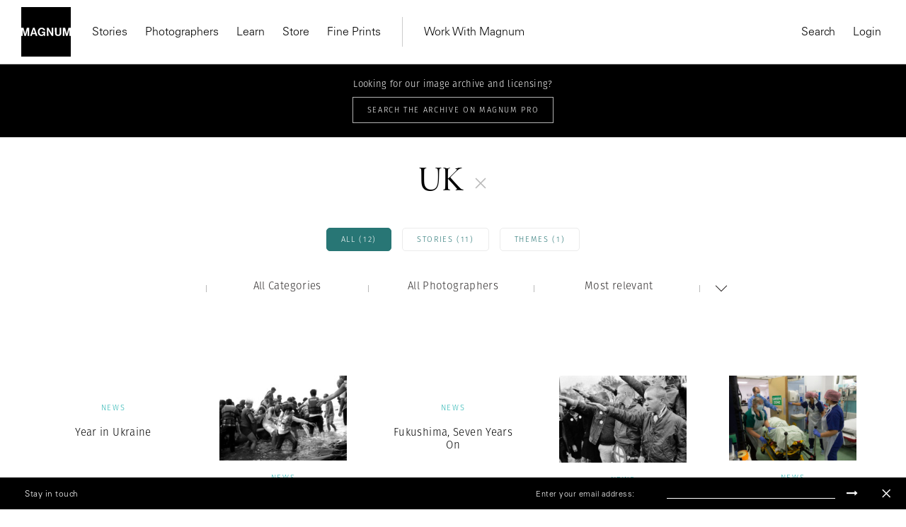

--- FILE ---
content_type: text/html; charset=UTF-8
request_url: https://www.magnumphotos.com/?s=UK
body_size: 19000
content:
<!DOCTYPE html>
<html lang="en-US" prefix="og: http://ogp.me/ns#">

<head>
    <meta charset="UTF-8">
    <meta name="robots" content="NOODP">
    <meta name="viewport"
          content="width=device-width, initial-scale=1.0, user-scalable=0, minimum-scale=1.0, maximum-scale=1.0"/>

    <meta name="pinterest" content="nopin"/>
	    <link rel="profile" href="http://gmpg.org/xfn/11">
    <link rel="pingback" href="https://www.magnumphotos.com/xmlrpc.php">
	<link rel="stylesheet" href="https://www.magnumphotos.com/wp-content/themes/template/res/css/font-awesome.min.css">
	<link rel="stylesheet" type="text/css" href="https://www.magnumphotos.com/wp-content/themes/template/res/css/bootstrap.min.css" media="all">
    <script type="text/javascript">
        var base_template_url = 'https://www.magnumphotos.com/wp-content/themes/template';
    </script>

    
    <script src="https://use.typekit.net/zul5ccc.js"></script>
    <script>try {
            Typekit.load({async: false});
        } catch (e) {
        }</script>
    <script>var dw = {
            ajax: 'https://www.magnumphotos.com/',
            pro: 'http://pro.magnumphotos.com/'
        }</script>

    <link rel="apple-touch-icon" sizes="57x57" href="/wp-content/themes/template/res/img/favicons/apple-touch-icon-57x57.png">
<link rel="apple-touch-icon" sizes="60x60" href="/wp-content/themes/template/res/img/favicons/apple-touch-icon-60x60.png">
<link rel="apple-touch-icon" sizes="72x72" href="/wp-content/themes/template/res/img/favicons/apple-touch-icon-72x72.png">
<link rel="apple-touch-icon" sizes="76x76" href="/wp-content/themes/template/res/img/favicons/apple-touch-icon-76x76.png">
<link rel="apple-touch-icon" sizes="114x114" href="/wp-content/themes/template/res/img/favicons/apple-touch-icon-114x114.png">
<link rel="apple-touch-icon" sizes="120x120" href="/wp-content/themes/template/res/img/favicons/apple-touch-icon-120x120.png">
<link rel="apple-touch-icon" sizes="144x144" href="/wp-content/themes/template/res/img/favicons/apple-touch-icon-144x144.png">
<link rel="apple-touch-icon" sizes="152x152" href="/wp-content/themes/template/res/img/favicons/apple-touch-icon-152x152.png">
<link rel="apple-touch-icon" sizes="180x180" href="/wp-content/themes/template/res/img/favicons/apple-touch-icon-180x180.png">
<link rel="icon" type="image/png" href="/wp-content/themes/template/res/img/favicons/favicon-32x32.png" sizes="32x32">
<link rel="icon" type="image/png" href="/wp-content/themes/template/res/img/favicons/android-chrome-192x192.png" sizes="192x192">
<link rel="icon" type="image/png" href="/wp-content/themes/template/res/img/favicons/favicon-96x96.png" sizes="96x96">
<link rel="icon" type="image/png" href="/wp-content/themes/template/res/img/favicons/favicon-16x16.png" sizes="16x16">
<link rel="manifest" href="/wp-content/themes/template/res/img/favicons/manifest.json">
<meta name="msapplication-TileColor" content="#878787">
<meta name="msapplication-TileImage" content="/wp-content/themes/template/res/img/favicons/mstile-144x144.png">
<meta name="theme-color" content="#878787">    
    <!-- Custom Consent Mode Script -->
    <script>        
        window.dataLayer = window.dataLayer || [];
        function gtag(){dataLayer.push(arguments);}
        gtag("consent", "default", {
        ad_storage: "denied",
        ad_user_data: "denied", 
        ad_personalization: "denied",
        analytics_storage: "denied",
        functionality_storage: "denied",
        personalization_storage: "denied",
        security_storage: "granted",
        wait_for_update: 2000,
        });
        gtag("set", "ads_data_redaction", true);
        gtag("set", "url_passthrough", true);
</script>
<script type="module">
const settings = {};
const config = (await import("https://shopify-gtm-suite.getelevar.com/configs/1c2e3eda8782794343ed0dd3bda1b77e02d58009/config.js")).default;
const scriptUrl = settings.proxyPath? settings.proxyPath + config.script_src_custom_pages_proxied: config.script_src_custom_pages;
if (scriptUrl) {
    const { handler } = await import(scriptUrl);
    await handler(config, settings);
}        
    </script>

    <!-- Google Tag Manager -->
    <script>(function (w, d, s, l, i) {
            w[l] = w[l] || [];
            w[l].push({
                'gtm.start':
                    new Date().getTime(), event: 'gtm.js'
            });
            var f = d.getElementsByTagName(s)[0],
                j = d.createElement(s), dl = l != 'dataLayer' ? '&l=' + l : '';
            j.async = true;
            j.src =
                'https://www.googletagmanager.com/gtm.js?id=' + i + dl;
            f.parentNode.insertBefore(j, f);
        })(window, document, 'script', 'dataLayer', 'GTM-K4XBBVW');</script>
    <!-- End Google Tag Manager -->

    <!-- Global site tag (gtag.js) - Google Analytics -->
    <script async src="https://www.googletagmanager.com/gtag/js?id=G-50D0ZG80LT"></script>
    <script>
        gtag('js', new Date());

        gtag('config', 'G-50D0ZG80LT');
    </script>


    <!-- Start CookieYes Script --> 
        <script id="cookieyes" type="text/javascript" src="https://cdn-cookieyes.com/client_data/0e459c8e3bc9dcd86b5d93a1/script.js"></script>    
    <!-- End CookieYes Script -->
    
    <meta name='robots' content='noindex, follow' />
<link rel="dns-prefetch" href="//cdn-cookieyes.com">
<link rel="preconnect" href="https://cdn-cookieyes.com" crossorigin>
<link rel="dns-prefetch" href="//directory.cookieyes.com">
<link rel="preconnect" href="https://directory.cookieyes.com" crossorigin>
<link rel="dns-prefetch" href="//log.cookieyes.com">
<link rel="preconnect" href="https://log.cookieyes.com" crossorigin>

	<!-- This site is optimized with the Yoast SEO plugin v16.4 - https://yoast.com/wordpress/plugins/seo/ -->
	<title>You searched for  | Magnum Photos</title>
	<meta name="twitter:card" content="summary_large_image" />
	<meta name="twitter:title" content="You searched for  | Magnum Photos" />
	<meta name="twitter:image" content="?8472" />
	<script type="application/ld+json" class="yoast-schema-graph">{"@context":"https://schema.org","@graph":[{"@type":"Organization","@id":"https://www.magnumphotos.com/#organization","name":"Magnum Photos","url":"https://www.magnumphotos.com/","sameAs":[],"logo":{"@type":"ImageObject","@id":"https://www.magnumphotos.com/#logo","inLanguage":"en-US","url":"https://www.magnumphotos.com/wp-content/uploads/2024/05/magnum_logo_rgb.png","contentUrl":"https://www.magnumphotos.com/wp-content/uploads/2024/05/magnum_logo_rgb.png","width":1200,"height":1200,"caption":"Magnum Photos"},"image":{"@id":"https://www.magnumphotos.com/#logo"}},{"@type":"WebSite","@id":"https://www.magnumphotos.com/#website","url":"https://www.magnumphotos.com/","name":"Magnum Photos","description":"A photographic cooperative of great diversity and distinction owned by its photographer members","publisher":{"@id":"https://www.magnumphotos.com/#organization"},"potentialAction":[{"@type":"SearchAction","target":"https://www.magnumphotos.com/?s={search_term_string}","query-input":"required name=search_term_string"}],"inLanguage":"en-US"},{"@type":["CollectionPage","SearchResultsPage"],"@id":"#webpage","url":"","name":"You searched for | Magnum Photos","isPartOf":{"@id":"https://www.magnumphotos.com/#website"},"breadcrumb":{"@id":"#breadcrumb"},"inLanguage":"en-US","potentialAction":[{"@type":"ReadAction","target":[""]}]},{"@type":"BreadcrumbList","@id":"#breadcrumb","itemListElement":[{"@type":"ListItem","position":1,"item":{"@type":"WebPage","@id":"https://www.magnumphotos.com/","url":"https://www.magnumphotos.com/","name":"Home"}},{"@type":"ListItem","position":2,"item":{"@id":"#webpage"}}]}]}</script>
	<!-- / Yoast SEO plugin. -->


<link rel='dns-prefetch' href='//s.w.org' />
<link rel="alternate" type="application/rss+xml" title="Magnum Photos &raquo; Search Results for &#8220;&#8221; Feed" href="https://www.magnumphotos.com/search/feed/rss2/" />
<link rel='stylesheet' id='main-stylesheet-css'  href='https://www.magnumphotos.com/wp-content/themes/template/res/css/style.css?ver=1.506' type='text/css' media='all' />
<link rel='stylesheet' id='wp-block-library-css'  href='https://www.magnumphotos.com/wp-includes/css/dist/block-library/style.min.css?ver=2d78a9927d45a5aad1b7b6b52a2b5752' type='text/css' media='all' />
<link rel='stylesheet' id='preloader-css'  href='https://www.magnumphotos.com/wp-content/themes/template/res/css/loader.css?ver=2d78a9927d45a5aad1b7b6b52a2b5752' type='text/css' media='all' />
<link rel='stylesheet' id='font-awesome-css'  href='https://www.magnumphotos.com/wp-content/themes/template/res/css/font-awesome.min.css?ver=2d78a9927d45a5aad1b7b6b52a2b5752' type='text/css' media='all' />
<link rel='stylesheet' id='wp-stylesheet-css'  href='https://www.magnumphotos.com/wp-content/themes/template/res/css/wp.css?ver=1.55' type='text/css' media='all' />
<link rel='stylesheet' id='jquery-lazyloadxt-spinner-css-css'  href='//www.magnumphotos.com/wp-content/plugins/a3-lazy-load/assets/css/jquery.lazyloadxt.spinner.css?ver=2d78a9927d45a5aad1b7b6b52a2b5752' type='text/css' media='all' />
<link rel='stylesheet' id='a3a3_lazy_load-css'  href='//www.magnumphotos.com/wp-content/uploads/sass/a3_lazy_load.min.css?ver=1646289237' type='text/css' media='all' />
<script type='text/javascript' src='https://www.magnumphotos.com/wp-includes/js/jquery/jquery.min.js?ver=3.5.1' id='jquery-core-js'></script>
<script type='text/javascript' src='https://www.magnumphotos.com/wp-includes/js/jquery/jquery-migrate.min.js?ver=3.3.2' id='jquery-migrate-js'></script>
<link rel="https://api.w.org/" href="https://www.magnumphotos.com/wp-json/" /><link rel="EditURI" type="application/rsd+xml" title="RSD" href="https://www.magnumphotos.com/xmlrpc.php?rsd" />
<link rel="wlwmanifest" type="application/wlwmanifest+xml" href="https://www.magnumphotos.com/wp-includes/wlwmanifest.xml" /> 

<meta property="og:site_name" content="Magnum Photos">
<meta property="fb:admins" content="">
<meta property="og:title" content="You searched for  | Magnum Photos Magnum Photos">
<meta property="og:description" content="A photographic cooperative of great diversity and distinction owned by its photographer members">
<meta property="og:url" content="https://www.magnumphotos.com/?s=UK">
<meta property="og:type" content="website"> 
<meta property="og:image" content="https://www.magnumphotos.com/wp-content/uploads/2016/05/magnum_sharing.jpg">
<style>
        .wpap-loadmore-wrapper{
            display: flex;
            align-items: center;
            justify-content: center;  
            margin: 20px 0; 
        }   
        .wpap-loadmore-wrapper .wpap-loadmore-button{
            background-color: #ffffff;
            color: ;
            width: 150px;
            height: 50px;
            text-align: center;
            cursor: pointer;
            border-radius: 0px;
            display: flex;
            align-items: center;
            justify-content: center;
            ;
            box-shadow: 1px 1px 10px 0 #b4b4b4;
            
        }
        .wpap-visibility-hidden{
           display: none;
        }
        .wpap-loadmore-wrapper .wpap-loadmore-button{
           visibility: hidden;
        }
            .wp-ajax-pagination-loading{
                position:fixed;
                display: block;
                top:0;
                left: 0;
                width: 100%;
                height: 100%;
                background-color: rgba(0,0,0,0.4);
                z-index:10000;
                background-image: url('https://www.magnumphotos.com/wp-content/plugins/wp-ajax-pagination/assets/frontend/img/loader.gif');
                background-position: 50% 50%;
                background-size: 60px;
                background-repeat: no-repeat; 
            }
            </style><meta name="robots" content="index, follow" />		<style type="text/css" id="wp-custom-css">
			.gallery-arrow{
	width: 53px !important;
}
.story-big-image .gallery-arrow.gallery-arrow--right {
    top: 46% !important;
}
.teasers .gallery-arrow.gallery-arrow--right {
    top: 23% !important;
}
		</style>
		</head>

<body 
    style=".fotomat-syndication-toolbar { width : auto !important };"
    class="search search-results subpage">
<!-- Google Tag Manager (noscript) -->
<noscript>
    <iframe src="https://www.googletagmanager.com/ns.html?id=GTM-K4XBBVW"
            height="0" width="0" style="display:none;visibility:hidden"></iframe>
</noscript>
<!-- End Google Tag Manager (noscript) -->


<div class="page-overlay"></div>
<script>document.body.className += ' loading';</script>

<header class="website-header collapse navbar-collapse" id="mainMenu">
    <div class="container-fluid">
        <div class="navbar-inner">
            <div class="inner-left">
                <a href="https://www.magnumphotos.com" title="Magnum Photos">
                    <img src="https://www.magnumphotos.com/wp-content/themes/template/res/img/logo-filled.svg" alt="Magnum Photos" class="navbar-logo"
                         width="70" height="70">
                </a>
                <nav class="main-menu main-menu-internal">
                    
<ul class="nav navbar-nav">

    

    <li class="dropdown"><a class="dropdown-toggle" href="https://www.magnumphotos.com/" target="_blank">Stories</a>
                <div class="dropdown-menu">
                    <div class="container-fluid">
                        <div class="row dropdown-menu-content">
                            <div class="col-xs-12 col-sm-12 col-md-4 col-lg-3">
                                <div class="menu-box menu-box-submenu">
                                    <ul class="main-menu-submenu">
                                        <li class="mobile-back">
                                            <button>Back</button>
                                        </li>
                                        <li class="mobile-prev-link"><a href="https://www.magnumphotos.com/">Stories</a></li>
                                        
                                                <li class="">
                                                    <a href="https://www.magnumphotos.com/category/arts-culture/">Arts & Culture</a>

                                                                                                    </li>

                                                
                                                <li class="">
                                                    <a href="https://www.magnumphotos.com/category/theory-and-practice/">Theory & Practice</a>

                                                                                                    </li>

                                                
                                                <li class="">
                                                    <a href="https://www.magnumphotos.com/category/newsroom/">Newsroom</a>

                                                                                                    </li>

                                                
                                                <li class="">
                                                    <a href="https://www.magnumphotos.com/theme/a-world-in-color/">A World in Color </a>

                                                                                                    </li>

                                                
                                    </ul>
                                </div>
                            </div>

                            
                                    <div class="col-xs-12 col-sm-12 col-md-4 col-lg-3"
                                         data-f="0">
                                        <div class="menu-box">
                                            <div class="article-item">
                                                <a href="https://www.magnumphotos.com/arts-culture/the-photographers-selection-2025/" class="article-thumb">
                                                    <img src="https://www.magnumphotos.com/wp-content/uploads/2025/12/MG1370914_.jpg" alt="Header Image">
                                                </a>
                                                <div class="article-info">
                                                    <div class="article-subtitle">Stories</div>
                                                    <div class="article-title">
                                                        <a href="https://www.magnumphotos.com/arts-culture/the-photographers-selection-2025/"
                                                           class="">The Photographers' Selection</a>
                                                    </div>
                                                    <a href="https://www.magnumphotos.com/arts-culture/the-photographers-selection-2025/"
                                                       class="article-author">2025</a>
                                                </div>
                                            </div>
                                        </div>
                                    </div>

                                    
                                    <div class="col-xs-12 col-sm-6 hidden-sm col-md-4 col-lg-3"
                                         data-f="1">
                                        <div class="menu-box">
                                            <div class="article-item">
                                                <a href="https://www.magnumphotos.com/arts-culture/remembering-martin-parr-1952-2025/" class="article-thumb">
                                                    <img src="https://www.magnumphotos.com/wp-content/uploads/2025/12/13-MPFMPFEVS043-00009.jpg" alt="Header Image">
                                                </a>
                                                <div class="article-info">
                                                    <div class="article-subtitle">In Memoriam </div>
                                                    <div class="article-title">
                                                        <a href="https://www.magnumphotos.com/arts-culture/remembering-martin-parr-1952-2025/"
                                                           class="">Remembering Martin Parr</a>
                                                    </div>
                                                    <a href="https://www.magnumphotos.com/arts-culture/remembering-martin-parr-1952-2025/"
                                                       class="article-author">1952–2025</a>
                                                </div>
                                            </div>
                                        </div>
                                    </div>

                                    
                                    <div class="col-xs-12 col-sm-6 hidden-sm col-md-4 hidden-md col-lg-3"
                                         data-f="2">
                                        <div class="menu-box">
                                            <div class="article-item">
                                                <a href="https://www.magnumphotos.com/events/exhibitions/democracy-on-the-brink/" class="article-thumb">
                                                    <img src="https://www.magnumphotos.com/wp-content/uploads/2025/12/NN11573152_.jpg" alt="Header Image">
                                                </a>
                                                <div class="article-info">
                                                    <div class="article-subtitle">Stories</div>
                                                    <div class="article-title">
                                                        <a href="https://www.magnumphotos.com/events/exhibitions/democracy-on-the-brink/"
                                                           class="">Emin Özmen: Democracy on the Brink</a>
                                                    </div>
                                                    <a href="https://www.magnumphotos.com/events/exhibitions/democracy-on-the-brink/"
                                                       class="article-author">Exhibition</a>
                                                </div>
                                            </div>
                                        </div>
                                    </div>

                                    
                        </div>
                    </div>
                </div>

                </li><li><a href="https://www.magnumphotos.com/photographers/" target="_self">Photographers</a></li><li class="dropdown"><a class="dropdown-toggle" href="https://www.magnumphotos.com/event/learn-with-magnum" target="_blank">Learn</a>
                <div class="dropdown-menu">
                    <div class="container-fluid">
                        <div class="row dropdown-menu-content">
                            <div class="col-xs-12 col-sm-12 col-md-4 col-lg-3">
                                <div class="menu-box menu-box-submenu">
                                    <ul class="main-menu-submenu">
                                        <li class="mobile-back">
                                            <button>Back</button>
                                        </li>
                                        <li class="mobile-prev-link"><a href="https://www.magnumphotos.com/event/learn-with-magnum">Learn</a></li>
                                        
                                                <li class="submenu-dropdown">
                                                    <a href="https://www.magnumphotos.com/event/events/workshop/">Latest Workshops</a>

                                                                                                            <div class="dropdown-submenu-content">
                                                            <ul class="menu-simple-list">
                                                                <li class="mobile-prev-link"><a href="https://www.magnumphotos.com/event/events/workshop/">Latest Workshops</a></li>                                                                                                                                    <li>
                                                                        <a href="https://www.magnumphotos.com/event/events/workshop/photographing-with-intentionality/">Photographing with Intentionality: Strategy, Practice, and deep engagement for Visual Storytellers</a>
                                                                    </li>
                                                                                                                                    <li>
                                                                        <a href="https://www.magnumphotos.com/event/inside-out-magnum-in-yerevan/">Inside>>Out Yerevan </a>
                                                                    </li>
                                                                                                                                    <li>
                                                                        <a href="https://www.magnumphotos.com/event/events/events/wanderers-in-search-of-wonders-2/">Wanderers in Search of Wonders</a>
                                                                    </li>
                                                                                                                                    <li>
                                                                        <a href="https://www.magnumphotos.com/event/events/events/tokyobynight/">Tokyo by Night </a>
                                                                    </li>
                                                                                                                                    <li>
                                                                        <a href="https://www.magnumphotos.com/event/events/events/in-focus-shape-your-photographic-practice-2/">In focus: Shape your Photographic Practice</a>
                                                                    </li>
                                                                                                                                    <li>
                                                                        <a href="https://www.magnumphotos.com/event/events/events/mastering-street-photography-paris-edition/">Mastering Street Photography – Paris Edition</a>
                                                                    </li>
                                                                                                                                    <li>
                                                                        <a href="https://www.magnumphotos.com/event/events/events/on-landscape-and-memory/">On Landscape and Memory</a>
                                                                    </li>
                                                                
                                                            </ul>
                                                        </div>
                                                                                                    </li>

                                                
                                                <li class="submenu-dropdown">
                                                    <a href="https://www.magnumphotos.com/learn">Online Courses</a>

                                                                                                            <div class="dropdown-submenu-content">
                                                            <ul class="menu-simple-list">
                                                                <li class="mobile-prev-link"><a href="https://www.magnumphotos.com/learn">Online Courses</a></li>                                                                                                                                    <li>
                                                                        <a href="https://www.magnumphotos.com/learn/course/the-art-of-street-photography/">The Art of Street Photography</a>
                                                                    </li>
                                                                                                                                    <li>
                                                                        <a href="https://www.magnumphotos.com/learn/course/alec-soth-photographic-storytelling/">Alec Soth: Photographic Storytelling</a>
                                                                    </li>
                                                                                                                                    <li>
                                                                        <a href="https://www.magnumphotos.com/learn/course/bieke-depoorter-chance-encounters/">Bieke Depoorter: Chance Encounters</a>
                                                                    </li>
                                                                                                                                    <li>
                                                                        <a href="https://www.magnumphotos.com/learn/course/jonas-bendiksen-curiosity-in-practice/">Jonas Bendiksen: Curiosity in Practice</a>
                                                                    </li>
                                                                                                                                    <li>
                                                                        <a href="https://www.magnumphotos.com/learn/course/matt-black-the-documentary-commitment/">Matt Black: The Documentary Commitment</a>
                                                                    </li>
                                                                                                                                    <li>
                                                                        <a href="https://www.magnumphotos.com/learn/course/gregory-halpern-documentary-sur-realism/">Gregory Halpern: Documentary Sur/Realism</a>
                                                                    </li>
                                                                                                                                    <li>
                                                                        <a href="https://www.magnumphotos.com/learn/course/cristina-de-middel-stranger-than-reality">Cristina de Middel: Stranger than Reality</a>
                                                                    </li>
                                                                                                                                    <li>
                                                                        <a href="https://www.magnumphotos.com/learn/course/mark-power-picturing-place/">Mark Power: Picturing Place</a>
                                                                    </li>
                                                                
                                                            </ul>
                                                        </div>
                                                                                                    </li>

                                                
                                    </ul>
                                </div>
                            </div>

                            
                                    <div class="col-xs-12 col-sm-12 col-md-4 col-lg-3"
                                         data-f="0">
                                        <div class="menu-box">
                                            <div class="article-item">
                                                <a href="https://www.magnumphotos.com/learn/course/mark-power-picturing-place" class="article-thumb">
                                                    <img src="https://www.magnumphotos.com/wp-content/uploads/2024/02/nn11538104-teaser-story-big.jpg" alt="Header Image">
                                                </a>
                                                <div class="article-info">
                                                    <div class="article-subtitle">On-Demand Course</div>
                                                    <div class="article-title">
                                                        <a href="https://www.magnumphotos.com/learn/course/mark-power-picturing-place"
                                                           class="">Picturing Place</a>
                                                    </div>
                                                    <a href="https://www.magnumphotos.com/learn/course/mark-power-picturing-place"
                                                       class="article-author">With Mark Power</a>
                                                </div>
                                            </div>
                                        </div>
                                    </div>

                                    
                                    <div class="col-xs-12 col-sm-6 hidden-sm col-md-4 col-lg-3"
                                         data-f="1">
                                        <div class="menu-box">
                                            <div class="article-item">
                                                <a href="https://www.magnumphotos.com/learn/course/cristina-de-middel-stranger-than-reality" class="article-thumb">
                                                    <img src="https://www.magnumphotos.com/wp-content/uploads/2023/01/DSCF7702.jpg" alt="Header Image">
                                                </a>
                                                <div class="article-info">
                                                    <div class="article-subtitle">On-Demand Course</div>
                                                    <div class="article-title">
                                                        <a href="https://www.magnumphotos.com/learn/course/cristina-de-middel-stranger-than-reality"
                                                           class="">Stranger than Reality</a>
                                                    </div>
                                                    <a href="https://www.magnumphotos.com/learn/course/cristina-de-middel-stranger-than-reality"
                                                       class="article-author">With Cristina de Middel</a>
                                                </div>
                                            </div>
                                        </div>
                                    </div>

                                    
                        </div>
                    </div>
                </div>

                </li><li><a href="https://store.magnumphotos.com" target="_blank">Store</a></li><li><a href="https://store.magnumphotos.com/pages/gallery" target="_self">Fine Prints</a></li></ul>                </nav>
                <nav class="main-menu main-menu-external">
                    
<ul class="nav navbar-nav">

    

    <li class="dropdown"><a class="dropdown-toggle" href="https://pro.magnumphotos.com/" target="_blank">Work With Magnum</a>
                <div class="dropdown-menu">
                    <div class="container-fluid">
                        <div class="row dropdown-menu-content">
                            <div class="col-xs-12 col-sm-12 col-md-4 col-lg-3">
                                <div class="menu-box menu-box-submenu">
                                    <ul class="main-menu-submenu">
                                        <li class="mobile-back">
                                            <button>Back</button>
                                        </li>
                                        <li class="mobile-prev-link"><a href="https://pro.magnumphotos.com/">Work With Magnum</a></li>
                                        
                                                <li class="">
                                                    <a href="https://pro.magnumphotos.com/">Image Licensing</a>

                                                                                                    </li>

                                                
                                                <li class="">
                                                    <a href="https://www.magnumphotos.com/theme/brands-commercial/">Partnerships</a>

                                                                                                    </li>

                                                
                                                <li class="">
                                                    <a href="https://www.magnumphotos.com/theme/media-editorial/">Editorial</a>

                                                                                                    </li>

                                                
                                                <li class="">
                                                    <a href="https://www.magnumphotos.com/event/traveling-exhibitions/">Traveling Exhibitions</a>

                                                                                                    </li>

                                                
                                                <li class="">
                                                    <a href="https://www.magnumphotos.com/about-magnum/submissions/">Join the Cooperative</a>

                                                                                                    </li>

                                                
                                    </ul>
                                </div>
                            </div>

                            
                        </div>
                    </div>
                </div>

                </li></ul>                </nav>
            </div>
            <div class="inner-right">
                <nav class="main-menu main-menu-action main-menu-action-desktop">
    <ul class="nav navbar-nav">
        <li>
            <button class="trigger" data-target="search">
                Search
            </button>
        </li>
                    <li>
                <a class="login" href="https://www.magnumphotos.com/wp-login.php?saml_sso">
                    Login                </a>
            </li>

        
        <!-- <li>
            <button class="trigger cart-count-wrapper" data-target="cart" >
                Cart <span class="cart-count">0</span>
            </button>
        </li> -->
    </ul>
</nav>

<nav class="main-menu main-menu-action main-menu-action-mobile">
    <ul class="nav navbar-nav">

                    <li class="">
                <a class="login" href="https://www.magnumphotos.com/wp-login.php?saml_sso">
                    Login                </a>
            </li>
        

            </ul>
</nav>
            </div>
        </div>
        <div class="mobile-inner-bottom">
            <div class="mobile-inner-left">
                <ul class="mobile-socials">
                    <li>
                        <a href="#" target="_blank">
                            Instagram
                        </a>
                    </li>
                    <li>
                        <a href="#" target="_blank">
                            Twitter
                        </a>
                    </li>
                    <li>
                        <a href="#" target="_blank">
                            Facebook
                        </a>
                    </li>
                </ul>
            </div>
            <div class="mobile-inner-right">
                <img src="https://www.magnumphotos.com/wp-content/themes/template/res/img/logo-filled.svg" alt="Magnum Photos" class="logo" width="70"
                     height="70">
            </div>
        </div>
    </div>
</header>

<div class="header-mobile">
    <div class="container-fluid">
        <div class="navbar-inner">
            <div class="inner-left">
                <button type="button" class="navbar-toggle collapsed" data-toggle="collapse" data-target="#mainMenu">
                    <span class="icon-bar top-bar"></span>
                    <span class="icon-bar middle-bar"></span>
                    <span class="icon-bar bottom-bar"></span>
                </button>
                <a href="https://www.magnumphotos.com" title="Magnum Photos">
                    <img src="https://www.magnumphotos.com/wp-content/themes/template/res/img/logo-mobile.svg" alt="Magnum Photos"
                         class="navbar-mobile-logo" width="130">
                </a>
            </div>
            <div class="inner-right">
                <!-- <div class="cart-count-wrapper">
                    <div class="navbar-mobile-basket cart-count trigger" data-target="cart">
                        0
                    </div>
                </div> -->
            </div>
        </div>
    </div>
</div>

<!-- Search -->

<div class="main-menu-sidebar-panel main-menu-sidebar-search" data-target="search">
    <div class="panel-inner">
                <div class="sidebar-search-input">
            <form class="form-search" action="https://www.magnumphotos.com" method="get">
                <input type="text" class="form-control form-control-search"
                       placeholder="Start typing to search..." name="s"
                       value="UK">
                <span class="form-search-icon"></span>
                <span class="form-search-close"></span>
            </form>
        </div>


        
        <div class="sidebar-panel-search-products"></div>
    </div>
</div>
<!-- Search -->
<!-- cart -->
<div class="main-menu-sidebar-panel main-menu-sidebar-cart" data-target="cart">
    <div class="panel-inner">
        <div class="title">
            Shopping Cart
        </div>
        <div class="sidebar-panel-cart-products">

        </div>

        <div class="sidebar-panel-cart-summary">
            <table>
                <tr>
                    <th>
                        Subtotal
                    </th>
                    <th class="cart-subtotal">
                        $0
                    </th>
                </tr>
                <tr>
                    <td>
                        Tax
                    </td>
                    <td class="cart-tax">
                        $0
                    </td>
                </tr>
                            </table>
                        <div class="buttons">
                <a href="https://pay.magnumphotos.com/checkout/cart/" class="btn btn-primary-outline w-100">
                    View cart
                </a>
                <a href="https://pay.magnumphotos.com/checkout/" class="btn btn-primary w-100">
                    Go to checkout
                </a>
            </div>
        </div>
    </div>
</div>
<div id="content">
<div class="p-search category-account">

	<div class="lockable">

		<div class="fake-header">

				<div class="pro-bar">
					<p>Looking for our image archive and licensing?</p>
					<a target="_blank" href="http://pro.magnumphotos.com/">
						<div class="button button--white">Search The Archive on Magnum Pro</div>
					</a>
				</div>

			<div class="p-search__header">
				<div class="content-outer">
					<div class="content-inner">
						<h1>UK</h1>
						<span class="js-search-open">
							<svg id="Layer_1" data-name="Layer 1" xmlns="http://www.w3.org/2000/svg" xmlns:xlink="http://www.w3.org/1999/xlink" viewBox="0 0 14 14">
  <defs>
    <style>
      .cls-1, .cls-3 {
        fill: none;
      }

      .cls-2 {
        clip-path: url(#clip-path);
      }

      .cls-3 {
        stroke: #bababa;
      }
    </style>
    <clipPath id="clip-path" transform="translate(-266 -376)">
      <rect class="cls-1" x="266" y="376" width="14" height="14"/>
    </clipPath>
  </defs>
  <title>plus</title>
  <g class="cls-2">
    <line class="cls-3" y1="7" x2="14" y2="7"/>
    <line class="cls-3" x1="7" x2="7" y2="14"/>
  </g>
</svg>
						</span>
					</div>
				</div>
			</div>

			
		</div>

		<p class="locked-text"><span>FILTER RESULTS</span> <svg id="Layer_1" data-name="Layer 1" xmlns="http://www.w3.org/2000/svg" xmlns:xlink="http://www.w3.org/1999/xlink" viewBox="0 0 17.67 9.54">
  <defs>
    <style>
      .cls-1, .cls-3 {
        fill: none;
      }

      .cls-2 {
        clip-path: url(#clip-path);
      }

      .cls-3 {
        stroke: #605f5e;
      }
    </style>
    <clipPath id="clip-path" transform="translate(-274 -383.46)">
      <rect class="cls-1" x="274" y="383.46" width="17.67" height="9.54"/>
    </clipPath>
  </defs>
  <title>dropdown</title>
  <g class="cls-2">
    <polyline class="cls-3" points="0.35 0.35 8.84 8.84 17.32 0.35"/>
  </g>
</svg>
</p>

		<div class="p-search__filters">
			<div class="content-outer">
				<div class="content-inner">
					<div class="taxonomy_filter">
						<ul><li data-key="type" data-value="" class="selected">All (12)</li><li data-key="type" data-value="post">Stories (11)</li><li data-key="type" data-value="dw-theme">Themes (1)</li></ul>
					</div>
				</div>
			</div>

			<div class="p-search__filter">
				<div class="b-filter " data-url="https://www.magnumphotos.com/?s=UK&amp;filter=%s">
	<div class="b-filter__main-title on-tablet">
		<span>Filter</span>
		<svg xmlns="http://www.w3.org/2000/svg" xmlns:xlink="http://www.w3.org/1999/xlink" width="8.47" height="4.86" viewBox="0 0 8.47 4.86">
  <defs>
    <style>
      .cd-cls-1, .cd-cls-3 {
        fill: none;
      }

      .cd-cls-2 {
        clip-path: url(#clip-path);
      }

      .cd-cls-3 {
        stroke: #27b4b2;
      }
    </style>
    <clipPath id="clip-path" transform="translate(-476 -277.14)">
      <rect class="cd-cls-1" x="476" y="277.14" width="8.47" height="4.86"/>
    </clipPath>
  </defs>
  <g class="cd-cls-2">
    <polyline class="cd-cls-3" points="8.12 0.36 4.24 4.16 0.35 0.36"/>
  </g>
</svg>
 
	</div>
	<div class="b-filter__content">
		<!-- <div class="filter-loader"></div> -->
					<div class="b-filter__column">
				<p class="b-filter__title ">Category</p>
				
				<span class="plus on-tablet">
					<svg id="Layer_1" data-name="Layer 1" xmlns="http://www.w3.org/2000/svg" xmlns:xlink="http://www.w3.org/1999/xlink" viewBox="0 0 14 14">
  <defs>
    <style>
      .cls-1, .cls-3 {
        fill: none;
      }

      .cls-2 {
        clip-path: url(#clip-path);
      }

      .cls-3 {
        stroke: #bababa;
      }
    </style>
    <clipPath id="clip-path" transform="translate(-266 -376)">
      <rect class="cls-1" x="266" y="376" width="14" height="14"/>
    </clipPath>
  </defs>
  <title>plus</title>
  <g class="cls-2">
    <line class="cls-3" y1="7" x2="14" y2="7"/>
    <line class="cls-3" x1="7" x2="7" y2="14"/>
  </g>
</svg>
				</span>

				<ul>
											<li class="default  selected" data-key="category">All Categories</li>
					
																			
							<li class="" data-key="category" data-value="category-3">
								<div class="content">Arts &amp; Culture</div>
								<span class="closer">x</span>
							</li>

																											
							<li class="" data-key="category" data-value="category-224">
								<div class="content">Conflict</div>
								<span class="closer">x</span>
							</li>

																											
							<li class="" data-key="category" data-value="category-242">
								<div class="content">Environment</div>
								<span class="closer">x</span>
							</li>

																											
							<li class="" data-key="category" data-value="category-2">
								<div class="content">News</div>
								<span class="closer">x</span>
							</li>

																											
							<li class="" data-key="category" data-value="category-225">
								<div class="content">Social Issues</div>
								<span class="closer">x</span>
							</li>

																											
							<li class="" data-key="category" data-value="category-780">
								<div class="content">Sport</div>
								<span class="closer">x</span>
							</li>

																	</ul>
			</div>
					<div class="b-filter__column">
				<p class="b-filter__title ">Photographer</p>
				
				<span class="plus on-tablet">
					<svg id="Layer_1" data-name="Layer 1" xmlns="http://www.w3.org/2000/svg" xmlns:xlink="http://www.w3.org/1999/xlink" viewBox="0 0 14 14">
  <defs>
    <style>
      .cls-1, .cls-3 {
        fill: none;
      }

      .cls-2 {
        clip-path: url(#clip-path);
      }

      .cls-3 {
        stroke: #bababa;
      }
    </style>
    <clipPath id="clip-path" transform="translate(-266 -376)">
      <rect class="cls-1" x="266" y="376" width="14" height="14"/>
    </clipPath>
  </defs>
  <title>plus</title>
  <g class="cls-2">
    <line class="cls-3" y1="7" x2="14" y2="7"/>
    <line class="cls-3" x1="7" x2="7" y2="14"/>
  </g>
</svg>
				</span>

				<ul>
											<li class="default  selected" data-key="photographer">All Photographers</li>
					
																			
							<li class="" data-key="photographer" data-value="1786">
								<div class="content">Bieke Depoorter</div>
								<span class="closer">x</span>
							</li>

																											
							<li class="" data-key="photographer" data-value="1802">
								<div class="content">Carolyn Drake</div>
								<span class="closer">x</span>
							</li>

																											
							<li class="" data-key="photographer" data-value="499">
								<div class="content">Ian Berry</div>
								<span class="closer">x</span>
							</li>

																											
							<li class="" data-key="photographer" data-value="3430">
								<div class="content">Jérôme Sessini</div>
								<span class="closer">x</span>
							</li>

																											
							<li class="" data-key="photographer" data-value="3126">
								<div class="content">Larry Towell</div>
								<span class="closer">x</span>
							</li>

																											
							<li class="" data-key="photographer" data-value="3371">
								<div class="content">Moises Saman</div>
								<span class="closer">x</span>
							</li>

																											
							<li class="" data-key="photographer" data-value="1961">
								<div class="content">Stuart Franklin</div>
								<span class="closer">x</span>
							</li>

																											
							<li class="" data-key="photographer" data-value="1837">
								<div class="content">Thomas Dworzak</div>
								<span class="closer">x</span>
							</li>

																	</ul>
			</div>
					<div class="b-filter__column">
				<p class="b-filter__title ">Order</p>
				
				<span class="plus on-tablet">
					<svg id="Layer_1" data-name="Layer 1" xmlns="http://www.w3.org/2000/svg" xmlns:xlink="http://www.w3.org/1999/xlink" viewBox="0 0 14 14">
  <defs>
    <style>
      .cls-1, .cls-3 {
        fill: none;
      }

      .cls-2 {
        clip-path: url(#clip-path);
      }

      .cls-3 {
        stroke: #bababa;
      }
    </style>
    <clipPath id="clip-path" transform="translate(-266 -376)">
      <rect class="cls-1" x="266" y="376" width="14" height="14"/>
    </clipPath>
  </defs>
  <title>plus</title>
  <g class="cls-2">
    <line class="cls-3" y1="7" x2="14" y2="7"/>
    <line class="cls-3" x1="7" x2="7" y2="14"/>
  </g>
</svg>
				</span>

				<ul>
											<li class="default  selected" data-key="order">Most relevant</li>
					
																			
							<li class="" data-key="order" data-value="newest">
								<div class="content">Most Recent First</div>
								<span class="closer">x</span>
							</li>

																											
							<li class="" data-key="order" data-value="oldest">
								<div class="content">Oldest First</div>
								<span class="closer">x</span>
							</li>

																											
							<li class="" data-key="order" data-value="alphabetical">
								<div class="content">Order alphabetically</div>
								<span class="closer">x</span>
							</li>

																	</ul>
			</div>
			
		<span class="open-btn svg">
			<svg xmlns="http://www.w3.org/2000/svg" xmlns:xlink="http://www.w3.org/1999/xlink" width="8.47" height="4.86" viewBox="0 0 8.47 4.86">
  <defs>
    <style>
      .cd-cls-1, .cd-cls-3 {
        fill: none;
      }

      .cd-cls-2 {
        clip-path: url(#clip-path);
      }

      .cd-cls-3 {
        stroke: #27b4b2;
      }
    </style>
    <clipPath id="clip-path" transform="translate(-476 -277.14)">
      <rect class="cd-cls-1" x="476" y="277.14" width="8.47" height="4.86"/>
    </clipPath>
  </defs>
  <g class="cd-cls-2">
    <polyline class="cd-cls-3" points="8.12 0.36 4.24 4.16 0.35 0.36"/>
  </g>
</svg>
			
		</span>
	</div>
</div>
				<div class="content-outer">
					<div class="content-inner">
						<div class="filtered">
							<div class="content-outer">
	<div class="content-inner">	
		<div class="filtered">
			<ul>
				<li class="selected default">
					<span class="text category-color">%s</span>
					<span class="js-filter-filtered-delete"><svg id="Layer_1" data-name="Layer 1" xmlns="http://www.w3.org/2000/svg" xmlns:xlink="http://www.w3.org/1999/xlink" viewBox="0 0 14 14">
  <defs>
    <style>
      .cls-1, .cls-3 {
        fill: none;
      }

      .cls-2 {
        clip-path: url(#clip-path);
      }

      .cls-3 {
        stroke: #bababa;
      }
    </style>
    <clipPath id="clip-path" transform="translate(-266 -376)">
      <rect class="cls-1" x="266" y="376" width="14" height="14"/>
    </clipPath>
  </defs>
  <title>plus</title>
  <g class="cls-2">
    <line class="cls-3" y1="7" x2="14" y2="7"/>
    <line class="cls-3" x1="7" x2="7" y2="14"/>
  </g>
</svg>
</span>
				</li>

							</ul>
		</div>
	</div>
</div>						</div>
					</div>
				</div>
			</div>
		</div>
	</div>

	<div class="p-search__results">
		<div class="content-outer teasers five-cols">
			<div class="content-inner masonry main-masonry fit-rows">
				<div class="search-sizer ignore"></div>
				<a href="https://www.magnumphotos.com/newsroom/carolyn-drake-year-in-ukraine/" class="teaser search_page size-five layout-centered category-newsroom" id="teaser-10076"  data-index="1">
	<span class="teaser-inside">
		
		<div class="image">
			<img width="240" height="360" src="https://content.magnumphotos.com/wp-content/uploads/2016/05/cortex/nn11433611-240x360.jpg" class="attachment-teaser-five size-teaser-five" alt="" loading="lazy" />		</div>

					<div class="data">
				<p class="category">
					<span class="">
						News					</span>
				</p>
				<h4 class="category-hover">Year in Ukraine</h4>

				
				
									<h5 class="category-photographer category-hover">Carolyn Drake</h5>
				
				
							</div>
			</span>
</a><a href="https://www.magnumphotos.com/newsroom/alia-malek-in-rebuke-of-forgetfulness/" class="teaser search_page size-five layout-centered category-newsroom" id="teaser-37727"  data-index="2">
	<span class="teaser-inside">
		
		<div class="image">
			<img width="240" height="160" src="https://content.magnumphotos.com/wp-content/uploads/2016/12/cortex/nn11445166-teaser-five.jpg" class="attachment-teaser-five size-teaser-five" alt="" loading="lazy" />		</div>

					<div class="data">
				<p class="category">
					<span class="">
						News					</span>
				</p>
				<h4 class="category-hover">In Rebuke of Forgetfulness</h4>

				
				
									<h5 class="category-photographer category-hover">Magnum Photographers</h5>
				
				
							</div>
			</span>
</a><a href="https://www.magnumphotos.com/newsroom/environment/moises-saman-fukushima-seven-years-on/" class="teaser search_page size-five layout-centered category-environment category-newsroom" id="teaser-65067"  data-index="3">
	<span class="teaser-inside">
		
		<div class="image">
			<img width="240" height="159" src="https://content.magnumphotos.com/wp-content/uploads/2018/02/cortex/nn11532789-teaser-five.jpg" class="attachment-teaser-five size-teaser-five" alt="" loading="lazy" />		</div>

					<div class="data">
				<p class="category">
					<span class="">
						News					</span>
				</p>
				<h4 class="category-hover">Fukushima, Seven Years On</h4>

				
				
									<h5 class="category-photographer category-hover">Moises Saman</h5>
				
				
							</div>
			</span>
</a><a href="https://www.magnumphotos.com/newsroom/society/short-hair-shorthand-far-right-uk-magnum-archive-chris-steele-perkins-robert-marlow-robert-capa/" class="teaser search_page size-five layout-centered category-society category-newsroom" id="teaser-102377"  data-index="4">
	<span class="teaser-inside">
		
		<div class="image">
			<img width="240" height="164" src="https://content.magnumphotos.com/wp-content/uploads/2019/11/cortex/lon117820-teaser-five.jpg" class="attachment-teaser-five size-teaser-five" alt="" loading="lazy" />		</div>

					<div class="data">
				<p class="category">
					<span class="">
						News					</span>
				</p>
				<h4 class="category-hover">“Short Hair Shorthand”: The Far Right in the UK Through the Magnum Archive</h4>

				
				
									<h5 class="category-photographer category-hover"></h5>
				
				
							</div>
			</span>
</a><a href="https://www.magnumphotos.com/newsroom/quality-mercy-covid-19-coronavirus-nhs-uk-stuart-franklin/" class="teaser search_page size-five layout-centered category-newsroom" id="teaser-110442"  data-index="5">
	<span class="teaser-inside">
		
		<div class="image">
			<img width="240" height="160" src="https://content.magnumphotos.com/wp-content/uploads/2020/06/cortex/nn11623851-scaled-240x160.jpg" class="attachment-teaser-five size-teaser-five" alt="" loading="lazy" />		</div>

					<div class="data">
				<p class="category">
					<span class="">
						News					</span>
				</p>
				<h4 class="category-hover">The Quality of Mercy: COVID-19 in the UK</h4>

				
				
									<h5 class="category-photographer category-hover">Stuart Franklin</h5>
				
				
							</div>
			</span>
</a><a href="https://www.magnumphotos.com/arts-culture/ian-berrys-1980s-portrait-of-the-marseilles-of-ukraine/" class="teaser search_page size-five layout-centered category-arts-culture" id="teaser-124479"  data-index="6">
	<span class="teaser-inside">
		
		<div class="image">
			<img width="240" height="157" src="https://content.magnumphotos.com/wp-content/uploads/2022/02/LON122728-240x157.jpg" class="attachment-teaser-five size-teaser-five" alt="" loading="lazy" />		</div>

					<div class="data">
				<p class="category">
					<span class="">
						Arts &amp; Culture					</span>
				</p>
				<h4 class="category-hover">Ian Berry’s 1980s Portrait of the ‘Marseilles’ of Ukraine</h4>

				
				
									<h5 class="category-photographer category-hover">Ian Berry</h5>
				
				
							</div>
			</span>
</a><a href="https://www.magnumphotos.com/newsroom/conflict/ukraine-updates-from-magnum-photographers-in-the-field/" class="teaser search_page size-five layout-centered category-conflict category-newsroom" id="teaser-124756"  data-index="7">
	<span class="teaser-inside">
		
		<div class="image">
			<img width="240" height="160" src="https://content.magnumphotos.com/wp-content/uploads/2022/12/MG1118813-240x160.jpg" class="attachment-teaser-five size-teaser-five" alt="" loading="lazy" />		</div>

					<div class="data">
				<p class="category">
					<span class="">
						News					</span>
				</p>
				<h4 class="category-hover">Reporting the Early Stages of the War in Ukraine</h4>

				
				
									<h5 class="category-photographer category-hover">Magnum Photographers</h5>
				
				
							</div>
			</span>
</a><a href="https://www.magnumphotos.com/newsroom/border-story-russia-ukraine-war/" class="teaser search_page size-five layout-centered category-newsroom" id="teaser-125503"  data-index="8">
	<span class="teaser-inside">
		
		<div class="image">
			<img width="240" height="160" src="https://content.magnumphotos.com/wp-content/uploads/2022/04/FRS2022003G01589-240x160.jpg" class="attachment-teaser-five size-teaser-five" alt="" loading="lazy" />		</div>

					<div class="data">
				<p class="category">
					<span class="">
						News					</span>
				</p>
				<h4 class="category-hover">Border Story: Russia-Ukraine War</h4>

				
				
									<h5 class="category-photographer category-hover">Stuart Franklin</h5>
				
				
							</div>
			</span>
</a><a href="https://www.magnumphotos.com/newsroom/conflict/year-of-war-ukraine/" class="teaser search_page size-five layout-centered category-conflict category-newsroom" id="teaser-129732"  data-index="9">
	<span class="teaser-inside">
		
		<div class="image">
			<img width="240" height="180" src="https://content.magnumphotos.com/wp-content/uploads/2023/02/NN11636475-240x180.jpg" class="attachment-teaser-five size-teaser-five" alt="" loading="lazy" />		</div>

					<div class="data">
				<p class="category">
					<span class="">
						News					</span>
				</p>
				<h4 class="category-hover">A Year in Ukraine</h4>

				
				
									<h5 class="category-photographer category-hover"></h5>
				
				
							</div>
			</span>
</a><a href="https://www.magnumphotos.com/newsroom/sport/training-in-war-conditions-rafal-milach-in-ukraine/" class="teaser search_page size-five layout-centered category-sport category-newsroom" id="teaser-135449"  data-index="10">
	<span class="teaser-inside">
		
		<div class="image">
			<img width="240" height="192" src="https://content.magnumphotos.com/wp-content/uploads/2024/08/MG1253949_-240x192.jpg" class="attachment-teaser-five size-teaser-five" alt="" loading="lazy" />		</div>

					<div class="data">
				<p class="category">
					<span class="">
						News					</span>
				</p>
				<h4 class="category-hover">Olympic Training During a War: Rafał Milach In Ukraine</h4>

				
				
									<h5 class="category-photographer category-hover"></h5>
				
				
							</div>
			</span>
</a><a href="https://www.magnumphotos.com/newsroom/beyond-the-silence-an-exhibition-in-lviv-ukraine/" class="teaser search_page size-five layout-centered category-newsroom" id="teaser-137675"  data-index="11">
	<span class="teaser-inside">
		
		<div class="image">
			<img width="240" height="190" src="https://content.magnumphotos.com/wp-content/uploads/2025/03/Rafal-Milach-Poland-Magnum-Photos-‘El-Puente-240x190.jpg" class="attachment-teaser-five size-teaser-five" alt="" loading="lazy" />		</div>

					<div class="data">
				<p class="category">
					<span class="">
						News					</span>
				</p>
				<h4 class="category-hover">Beyond the Silence: An Exhibition in Lviv, Ukraine</h4>

				
				
									<h5 class="category-photographer category-hover"></h5>
				
				
							</div>
			</span>
</a><a href="https://www.magnumphotos.com/theme/ukraine/" class="teaser search_page size-five layout-centered theme category-package" id="teaser-123632"  data-index="12">
	<span class="teaser-inside">
		
		<div class="image">
			<img width="400" height="261" src="https://content.magnumphotos.com/wp-content/uploads/2022/02/LON122728-400x261.jpg" class="attachment-teaser-five-package size-teaser-five-package" alt="" loading="lazy" />		</div>

					<div class="data">
				<p class="category">
					<span class="">
						Theme | 6 Stories					</span>
				</p>
				<h4 class="category-hover">Ukraine</h4>

				
				
									<h5 class="category-photographer category-hover"></h5>
				
				
							</div>
			</span>
</a>			</div>
		</div>

		<div class="more-btn-parent search-btn-parent">
					</div>
	</div>
</div>

</div><!-- /#content -->




<footer class="website-footer">
    <div class="container-fluid">
        <div class="row d-flex footer-top">
            <div class="col-xs-12 col-sm-3">
                <div class="fbox">
                    <strong class="ftitle">MAGNUM PHOTOS</strong>
                    <ul>
                        
                                <li>
                                    <a href="https://www.magnumphotos.com/">Magazine</a>
                                </li>

                                
                                <li>
                                    <a href="https://store.magnumphotos.com/">Shop</a>
                                </li>

                                
                                <li>
                                    <a href=""></a>
                                </li>

                                
                                <li>
                                    <a href="https://magnumphotos.com/learn">Learn</a>
                                </li>

                                
                                <li>
                                    <a href="https://www.magnumphotos.com/photographers/">Photographers</a>
                                </li>

                                
                                <li>
                                    <a href="https://pro.magnumphotos.com/">Licensing</a>
                                </li>

                                
                                <li>
                                    <a href=""></a>
                                </li>

                                                    </ul>
                </div>
            </div>
            <div class="col-xs-12 col-sm-3">
                <div class="fbox">
                    <strong class="ftitle">ABOUT</strong>
                    <ul>
                        
                                <li>
                                    <a href="https://www.magnumphotos.com/about-magnum/overview/">Magnum Photos</a>
                                </li>

                                
                                <li>
                                    <a href="https://www.magnumphotos.com/about-magnum/history/">History</a>
                                </li>

                                
                                <li>
                                    <a href="https://www.magnumphotos.com/magnum-explained/">Magnum Explained</a>
                                </li>

                                
                                <li>
                                    <a href="https://www.magnumphotos.com/about-magnum/submissions">Join the Cooperative</a>
                                </li>

                                
                                <li>
                                    <a href="https://creative.magnumphotos.com/about/">Partner With Magnum </a>
                                </li>

                                
                                <li>
                                    <a href="https://www.magnumphotos.com/about-magnum/jobs/">Careers</a>
                                </li>

                                                    </ul>
                </div>
            </div>
            <div class="col-xs-12 col-sm-3">
                <div class="fbox">
                    <strong class="ftitle">SHOP</strong>
                    <ul>
                        
                                <li>
                                    <a href="https://store.magnumphotos.com/pages/contact">Contact</a>
                                </li>

                                
                                <li>
                                    <a href="https://store.magnumphotos.com/pages/faqs">FAQs</a>
                                </li>

                                
                                <li>
                                    <a href="https://store.magnumphotos.com/pages/delivery-shipping">Delivery & Shipping</a>
                                </li>

                                
                                <li>
                                    <a href="https://store.magnumphotos.com/pages/returns-refund-policy">Returns & Refund Policy</a>
                                </li>

                                
                                <li>
                                    <a href="https://store.magnumphotos.com/pages/customs-information">Customs Information</a>
                                </li>

                                                    </ul>
                </div>
            </div>
            <div class="col-xs-12 col-sm-3">
                <div class="fbox">
                    <strong class="ftitle">POLICIES</strong>
                    <ul>
                        
                                <li>
                                    <a href="https://www.magnumphotos.com/magnum-code-of-conduct">Code of Conduct</a>
                                </li>

                                
                                <li>
                                    <a href="https://www.magnumphotos.com/magnum-public-complaints-policy/">Public Complaints Policy</a>
                                </li>

                                
                                <li>
                                    <a href="https://www.magnumphotos.com/privacy-policy/">Privacy Policy</a>
                                </li>

                                
                                <li>
                                    <a href="https://www.magnumphotos.com/cookie-policy/">Cookie Policy</a>
                                </li>

                                
                                <li>
                                    <a href="https://www.magnumphotos.com/educational-safeguarding-policy/">Educational Safeguarding Policy</a>
                                </li>

                                
                                <li>
                                    <a href="https://www.magnumphotos.com/magnum-code-of-ethics/">Code of Ethics</a>
                                </li>

                                                    </ul>
                </div>
            </div>
        </div>
        <div class="footer-bottom">
            <div class="footer-bottom-left">
                <ul>

                    <li>
                        <a href="https://www.magnumphotos.com" class="highlight">
                            © 2026 Magnum Photos
                        </a>
                    </li>

                    
                            <li>
                                <a href="https://www.magnumphotos.com/privacy-policy/">Privacy Policy</a>
                            </li>

                            
                            <li>
                                <a href="https://www.magnumphotos.com/cookie-policy/">Cookie Policy</a>
                            </li>

                            
                            <li>
                                <a href="https://www.magnumphotos.com/terms-conditions/">Terms and Conditions</a>
                            </li>

                                            </ul>
            </div>
            <div class="footer-bottom-right">
                <ul class="fsocials">
                    <li>
                        <a href="https://instagram.com/magnumphotos" target="_blank">
                            <img src="https://www.magnumphotos.com/wp-content/themes/template/res/img/social-instagram-white.svg" width="20" height="20"
                                 alt="Instagram">
                        </a>
                    </li>
                    <li>
                        <a href="https://www.facebook.com/MagnumPhotos" target="_blank">
                            <img src="https://www.magnumphotos.com/wp-content/themes/template/res/img/social-fb-white.svg" width="20" height="20"
                                 alt="Facebook">
                        </a>
                    </li>
                    <li>
                        <a href="https://twitter.com/MagnumPhotos" target="_blank">
                            <img src="https://www.magnumphotos.com/wp-content/themes/template/res/img/social-twitter-white.svg" width="20" height="20"
                                 alt="Twitter">
                        </a>
                    </li>
                </ul>
            </div>
        </div>
    </div>
</footer>

<div class="container-fluid stickyFooter">
    <div class="row">
        <div class="col-md-12">
            <div class="row">
                <div class="col-md-7 col-sm-5 col-xs-12 stay">
                    Stay in touch
                </div>
                <div class="col-md-5 col-sm-7 hidden-xs" style="height:25px;">
                    <div class="row">
                        <div class="col-md-4 col-sm-5" style="    padding-top: 8px;font-size: 11px;padding-left: 10px;padding-right: 10px;line-height: 1.21;">
                            Enter your email address:
                        </div>
                        <div class="col-md-6 col-sm-5">
                            <div class="form-group" style="margin-bottom:0px;">
                                <input type="email" class="form-control emailAddress1" id="emailAddress1_test" value="">
                            </div>
                        </div>
                        <div class="col-md-2 col-sm-2"  style="padding-left:0px;">
                            <button type="button" class="btn btn-primary emailSubmit" style="height: 25px;"><i class="fa fa-long-arrow-right" aria-hidden="true"></i></button>
                        </div>                    
                    </div>
                         
                </div>
            </div>
        </div>
		<div class="col-md-12 checkboxOptions">
			<div class="thanks_message col-md-12 col-sm-12 col-xs-12">
				<div class="row">
					<div class="col-md-12 col-sm-12 hidden-xs success_message" style="text-align:center;">Thank you. Your preferences have been saved.</div>
					<div class="hidden-sm hidden-md hidden-lg col-xs-12 success_message" style="text-align:center;">Thank you.</br> Your preferences have been saved.</div>
					<div class="col-md-4 col-xs-5 col-sm-4"></div>
					<div class="col-md-4 col-xs-2 col-sm-4" style="margin-top:40px;text-align:center;"><button type="button" style="float:none;" class="btn btn-light actionButtons closeSelect">Close</button></div>
					<div class="col-md-4 col-xs-5 col-sm-4"></div>
				</div>			
			</div>
			<div class="row">
				<div class="hidden-sm hidden-md hidden-lg hidden-xl col-xs-12 col-sm-12" style="margin-bottom:30px;">
					<div class="row">
						<div class="col-xs-1 col-sm-1"></div>
						<div class="col-xs-10 col-sm-10">
							<input type="email" class="form-control emailAddress2" placeholder="Enter your email address" style="margin-bottom:10px;" name="txt_user_email" id="txt_user_email" value="" >
						</div>
						<div class="col-xs-1 col-sm-1"></div>
					</div>
				</div>
				<div class="col-md-10 col-xs-12 col-sm-10">
					<div class="row">
														<div class="col-md-2 col-sm-2">
										<span class="checkbox-label">
											<input type="checkbox" class="options" value="Gallery" name="mailchimpfield[]"><label class="optionHead">Fine Print Gallery</label>
											<span class="checkbox-custom rectangular"></span>
										</span>
										<div class="optionDetail">Learn about online and offline exhibitions, photography fairs, gallery events, plus fine print news and activities, on a monthly basis.</div>
									</div>
															<div class="col-md-2 col-sm-2">
										<span class="checkbox-label">
											<input type="checkbox" class="options" value="VOD,Learn" name="mailchimpfield[]"><label class="optionHead">Magnum Learn</label>
											<span class="checkbox-custom rectangular"></span>
										</span>
										<div class="optionDetail">Get fortnightly tips and advice articles, find out about the latest workshops, free online events and on-demand courses.</div>
									</div>
															<div class="col-md-2 col-sm-2">
										<span class="checkbox-label">
											<input type="checkbox" class="options" value="NoTags" name="mailchimpfield[]"><label class="optionHead">Magnum Field Notes</label>
											<span class="checkbox-custom rectangular"></span>
										</span>
										<div class="optionDetail">Stay up to date every Thursday with Magnum photographers’ activities, new work, stories published on the Magnum website, and the latest offerings from our shop.</div>
									</div>
											</div>
				</div>
				<div class="col-md-2 col-xs-12 col-sm-2">
    				<div class="row">
						<div class="col-md-12 col-sm-12 col-xs-12">
							<div class="row">
								<div class="col-xs-1 hidden-sm hidden-md hidden-lg hidden-xl"></div>
								<div class="col-xs-10 col-md-12 col-sm-12">
											<label class="errorMsg"></label>
								</div>
								<div class="col-xs-1 hidden-sm hidden-md hidden-lg hidden-xl"></div>
							</div>
						</div>
						<div class="col-xs-12 col-md-12 col-sm-12">
							<div class="row">
								<div class="col-xs-1 col-md-4 col-sm-3 col-lg-4"></div>
								<div class="col-xs-7 col-md-7 col-sm-8 col-lg-5">
									<div class="buttonDiv">
										<button type="button" class="btn btn-light actionButtons confirmSelect">Confirm</button>
									</div>
								</div>
								<div class="col-xs-1 col-md-4 col-sm-3 col-lg-4"></div>
								<div class="col-xs-2 col-md-7 col-sm-8 col-lg-5">
									<button type="button" class="btn btn-light actionButtons cancelSelect">Close</button>	    
								</div>
								<div class="col-xs-1 hidden-sm hidden-md hidden-lg hidden-xl"></div>					
							</div>
						</div>
					</div>
				</div>
				<!-- <div class="col-md-2 col-xs-12 col-sm-12">
					<div class="buttonDiv">
						<button type="button" class="btn btn-light actionButtons confirmSelect">Confirm</button>
						<button type="button" class="btn btn-light actionButtons cancelSelect">Cancel</button>	
					</div>
										
				</div> -->
			</div>            
        </div>

    </div>
	<button class="stayintouch-bar-btn-close closeIcon" data-cky-tag="close-button" aria-label="Close">
		 <i class="fa fa-times-thin fa-2x" aria-hidden="true"></i>
	</button>
</div>


<!--[if lte IE 9]>
	<script type="text/javascript" src="https://www.magnumphotos.com/wp-content/themes/template/res/js/vendor/matchMedia.js"></script>
	<script type="text/javascript" src="https://www.magnumphotos.com/wp-content/themes/template/res/js/vendor/classlist.js"></script>
<![endif]-->
<!--[if lt IE 9]>
	<script src="https://www.magnumphotos.com/wp-content/themes/template/res/js/vendor/html5shiv.min.js" type="text/javascript"></script>
	<script src="https://www.magnumphotos.com/wp-content/themes/template/res/js/oldbrowser.js" type="text/javascript"></script>
<![endif]-->

<!-- Twitter universal website tag code -->
<script>
!function(e,t,n,s,u,a){e.twq||(s=e.twq=function(){s.exe?s.exe.apply(s,arguments):s.queue.push(arguments);
},s.version='1.1',s.queue=[],u=t.createElement(n),u.async=!0,u.src='//static.ads-twitter.com/uwt.js',
a=t.getElementsByTagName(n)[0],a.parentNode.insertBefore(u,a))}(window,document,'script');
// Insert Twitter Pixel ID and Standard Event data below
twq('init','nvjzu');
twq('track','PageView');
</script>
<!-- End Twitter universal website tag code -->

<!-- Twitter single-event website tag code -->
<script src="//platform.twitter.com/oct.js" type="text/javascript"></script>
<script type="text/javascript">twttr.conversion.trackPid('nvjzw', { tw_sale_amount: 0, tw_order_quantity: 0 });</script>
<noscript>
<img height="1" width="1" style="display:none;" alt="" src="https://analytics.twitter.com/i/adsct?txn_id=nvjzw&p_id=Twitter&tw_sale_amount=0&tw_order_quantity=0" />
<img height="1" width="1" style="display:none;" alt="" src="//t.co/i/adsct?txn_id=nvjzw&p_id=Twitter&tw_sale_amount=0&tw_order_quantity=0" />
</noscript>
<!-- End Twitter single-event website tag code -->

    <script>
        function SetCookie(cName, cValue, expDays) {
            var date = new Date();
            var time = date.getTime();
            var expireTime = time + (expDays * 3600 * 1000 * 24);
            date.setTime(expireTime);
            const expires = "expires=" + date.toUTCString();
            document.cookie = cName + "=" + cValue + "; " + expires + "; path=/;domain=magnumphotos.com";
        }
        jQuery(document).ready(function() {
            if (getCookie("hide-stay-in-touch").length || getCookie("wp-user-info").length) {
                 jQuery(".stickyFooter").fadeOut();
             } else {
                 jQuery(".stickyFooter").show();
             }

            jQuery(".closeIcon").click(function() {
                jQuery(".stickyFooter").fadeOut();              
                SetCookie('hide-stay-in-touch', 'Yes', '7');
            })
        });
    </script>
	<script>
		(function(i,s,o,g,r,a,m){i['GoogleAnalyticsObject']=r;i[r]=i[r]||function(){
		(i[r].q=i[r].q||[]).push(arguments)},i[r].l=1*new Date();a=s.createElement(o),
		m=s.getElementsByTagName(o)[0];a.async=1;a.src=g;m.parentNode.insertBefore(a,m)
		})(window,document,'script','//www.google-analytics.com/analytics.js','ga');

		ga('create', 'UA-19305655-6', 'auto');
		ga('set', 'anonymizeIp', true);
		ga('send', 'pageview');

		window.addEventListener ?
		window.addEventListener('scroll', testScroll, false) :
		window.attachEvent('onscroll', testScroll);

		var scrollCount = 0;
		function testScroll() {
			++scrollCount;
			if (scrollCount == 2) {
				ga('send', 'event', 'window', 'scrolled');
			}
		};
	</script>
	<script type='text/javascript' id='rocket-browser-checker-js-after'>
"use strict";var _createClass=function(){function defineProperties(target,props){for(var i=0;i<props.length;i++){var descriptor=props[i];descriptor.enumerable=descriptor.enumerable||!1,descriptor.configurable=!0,"value"in descriptor&&(descriptor.writable=!0),Object.defineProperty(target,descriptor.key,descriptor)}}return function(Constructor,protoProps,staticProps){return protoProps&&defineProperties(Constructor.prototype,protoProps),staticProps&&defineProperties(Constructor,staticProps),Constructor}}();function _classCallCheck(instance,Constructor){if(!(instance instanceof Constructor))throw new TypeError("Cannot call a class as a function")}var RocketBrowserCompatibilityChecker=function(){function RocketBrowserCompatibilityChecker(options){_classCallCheck(this,RocketBrowserCompatibilityChecker),this.passiveSupported=!1,this._checkPassiveOption(this),this.options=!!this.passiveSupported&&options}return _createClass(RocketBrowserCompatibilityChecker,[{key:"_checkPassiveOption",value:function(self){try{var options={get passive(){return!(self.passiveSupported=!0)}};window.addEventListener("test",null,options),window.removeEventListener("test",null,options)}catch(err){self.passiveSupported=!1}}},{key:"initRequestIdleCallback",value:function(){!1 in window&&(window.requestIdleCallback=function(cb){var start=Date.now();return setTimeout(function(){cb({didTimeout:!1,timeRemaining:function(){return Math.max(0,50-(Date.now()-start))}})},1)}),!1 in window&&(window.cancelIdleCallback=function(id){return clearTimeout(id)})}},{key:"isDataSaverModeOn",value:function(){return"connection"in navigator&&!0===navigator.connection.saveData}},{key:"supportsLinkPrefetch",value:function(){var elem=document.createElement("link");return elem.relList&&elem.relList.supports&&elem.relList.supports("prefetch")&&window.IntersectionObserver&&"isIntersecting"in IntersectionObserverEntry.prototype}},{key:"isSlowConnection",value:function(){return"connection"in navigator&&"effectiveType"in navigator.connection&&("2g"===navigator.connection.effectiveType||"slow-2g"===navigator.connection.effectiveType)}}]),RocketBrowserCompatibilityChecker}();
</script>
<script type='text/javascript' id='rocket-preload-links-js-extra'>
/* <![CDATA[ */
var RocketPreloadLinksConfig = {"excludeUris":"\/(.+\/)?feed\/?.+\/?|\/(?:.+\/)?embed\/|\/(index\\.php\/)?wp\\-json(\/.*|$)|\/wp-admin\/|\/logout\/|\/log_magnum\/","usesTrailingSlash":"1","imageExt":"jpg|jpeg|gif|png|tiff|bmp|webp|avif","fileExt":"jpg|jpeg|gif|png|tiff|bmp|webp|avif|php|pdf|html|htm","siteUrl":"https:\/\/www.magnumphotos.com","onHoverDelay":"100","rateThrottle":"3"};
/* ]]> */
</script>
<script type='text/javascript' id='rocket-preload-links-js-after'>
(function() {
"use strict";var r="function"==typeof Symbol&&"symbol"==typeof Symbol.iterator?function(e){return typeof e}:function(e){return e&&"function"==typeof Symbol&&e.constructor===Symbol&&e!==Symbol.prototype?"symbol":typeof e},e=function(){function i(e,t){for(var n=0;n<t.length;n++){var i=t[n];i.enumerable=i.enumerable||!1,i.configurable=!0,"value"in i&&(i.writable=!0),Object.defineProperty(e,i.key,i)}}return function(e,t,n){return t&&i(e.prototype,t),n&&i(e,n),e}}();function i(e,t){if(!(e instanceof t))throw new TypeError("Cannot call a class as a function")}var t=function(){function n(e,t){i(this,n),this.browser=e,this.config=t,this.options=this.browser.options,this.prefetched=new Set,this.eventTime=null,this.threshold=1111,this.numOnHover=0}return e(n,[{key:"init",value:function(){!this.browser.supportsLinkPrefetch()||this.browser.isDataSaverModeOn()||this.browser.isSlowConnection()||(this.regex={excludeUris:RegExp(this.config.excludeUris,"i"),images:RegExp(".("+this.config.imageExt+")$","i"),fileExt:RegExp(".("+this.config.fileExt+")$","i")},this._initListeners(this))}},{key:"_initListeners",value:function(e){-1<this.config.onHoverDelay&&document.addEventListener("mouseover",e.listener.bind(e),e.listenerOptions),document.addEventListener("mousedown",e.listener.bind(e),e.listenerOptions),document.addEventListener("touchstart",e.listener.bind(e),e.listenerOptions)}},{key:"listener",value:function(e){var t=e.target.closest("a"),n=this._prepareUrl(t);if(null!==n)switch(e.type){case"mousedown":case"touchstart":this._addPrefetchLink(n);break;case"mouseover":this._earlyPrefetch(t,n,"mouseout")}}},{key:"_earlyPrefetch",value:function(t,e,n){var i=this,r=setTimeout(function(){if(r=null,0===i.numOnHover)setTimeout(function(){return i.numOnHover=0},1e3);else if(i.numOnHover>i.config.rateThrottle)return;i.numOnHover++,i._addPrefetchLink(e)},this.config.onHoverDelay);t.addEventListener(n,function e(){t.removeEventListener(n,e,{passive:!0}),null!==r&&(clearTimeout(r),r=null)},{passive:!0})}},{key:"_addPrefetchLink",value:function(i){return this.prefetched.add(i.href),new Promise(function(e,t){var n=document.createElement("link");n.rel="prefetch",n.href=i.href,n.onload=e,n.onerror=t,document.head.appendChild(n)}).catch(function(){})}},{key:"_prepareUrl",value:function(e){if(null===e||"object"!==(void 0===e?"undefined":r(e))||!1 in e||-1===["http:","https:"].indexOf(e.protocol))return null;var t=e.href.substring(0,this.config.siteUrl.length),n=this._getPathname(e.href,t),i={original:e.href,protocol:e.protocol,origin:t,pathname:n,href:t+n};return this._isLinkOk(i)?i:null}},{key:"_getPathname",value:function(e,t){var n=t?e.substring(this.config.siteUrl.length):e;return n.startsWith("/")||(n="/"+n),this._shouldAddTrailingSlash(n)?n+"/":n}},{key:"_shouldAddTrailingSlash",value:function(e){return this.config.usesTrailingSlash&&!e.endsWith("/")&&!this.regex.fileExt.test(e)}},{key:"_isLinkOk",value:function(e){return null!==e&&"object"===(void 0===e?"undefined":r(e))&&(!this.prefetched.has(e.href)&&e.origin===this.config.siteUrl&&-1===e.href.indexOf("?")&&-1===e.href.indexOf("#")&&!this.regex.excludeUris.test(e.href)&&!this.regex.images.test(e.href))}}],[{key:"run",value:function(){"undefined"!=typeof RocketPreloadLinksConfig&&new n(new RocketBrowserCompatibilityChecker({capture:!0,passive:!0}),RocketPreloadLinksConfig).init()}}]),n}();t.run();
}());
</script>
<script type='text/javascript' src='https://www.magnumphotos.com/wp-content/themes/template/res/js/vendor/modernizr.custom.54282.js?ver=2.7.2' id='modernizr-js'></script>
<script type='text/javascript' src='https://www.magnumphotos.com/wp-content/themes/template/res/js/functions.js?ver=1.02' id='functions-js'></script>
<script type='text/javascript' src='https://www.magnumphotos.com/wp-content/themes/template/res/js/vendor/lodash.throttle.js?ver=4.0.1' id='lodash-throttle-js'></script>
<script type='text/javascript' src='https://www.magnumphotos.com/wp-content/themes/template/res/js/vendor/jquery.matchHeight-min.js?ver=0.6.1' id='matchHeight-js'></script>
<script type='text/javascript' src='https://www.magnumphotos.com/wp-content/themes/template/res/js/vendor/jquery.scrolldepth.min.js?ver=0.8.1' id='scrollDepth-js'></script>
<script type='text/javascript' src='https://www.magnumphotos.com/wp-content/themes/template/res/js/vendor/masonry.pkgd.min.js?ver=0.6.1' id='dw-isotope-js'></script>
<script type='text/javascript' src='https://www.magnumphotos.com/wp-content/themes/template/res/js/vendor/select2.min.js?ver=1.0' id='select2-js'></script>
<script type='text/javascript' src='https://www.magnumphotos.com/wp-content/themes/template/res/js/vendor/swiper.js?ver=3.0.7' id='swiper-js'></script>
<script type='text/javascript' src='https://www.magnumphotos.com/wp-content/themes/template/res/js/vendor/autofill-event.js?ver=1.0.0' id='autofill-event-js'></script>
<script type='text/javascript' src='https://www.magnumphotos.com/wp-content/themes/template/res/js/vendor/scrollReveal.min.js?ver=1.0' id='dw-scrollReveal-js'></script>
<script type='text/javascript' src='https://www.magnumphotos.com/wp-content/themes/template/res/js/general.js?ver=1.06' id='dw-general-js'></script>
<script type='text/javascript' src='https://www.magnumphotos.com/wp-content/themes/template/res/js/anims.js?ver=1.02' id='dw-anims-js'></script>
<script type='text/javascript' src='https://www.magnumphotos.com/wp-content/themes/template/res/js/slider.js?ver=1.06' id='dw-slider-js'></script>
<script type='text/javascript' src='https://www.magnumphotos.com/wp-content/themes/template/res/js/vendor/js.cookie.js?ver=1.02' id='dw-cookie-js'></script>
<script type='text/javascript' src='https://www.magnumphotos.com/wp-content/themes/template/res/js/filter.js?ver=1.01' id='dw-filter-js'></script>
<script type='text/javascript' src='https://www.magnumphotos.com/wp-content/themes/template/res/js/vendor/jquery-cookie.js?ver=1.4.1' id='magnum-cookie-js'></script>
<script type='text/javascript' src='https://www.magnumphotos.com/wp-content/themes/template/res/js/magnum-menu.js?ver=1.01' id='magnum-menu-js'></script>
<script type='text/javascript' id='magnum-cart-js-extra'>
/* <![CDATA[ */
var acme_ajax_object = {"ajax_url":"https:\/\/www.magnumphotos.com\/wp-admin\/admin-ajax.php","security":"73cd45b345","magento_instance":"https:\/\/pay.magnumphotos.com","shop_instance":"https:\/\/event.magnumphotos.com","learn_instance":"https:\/\/learn.magnumphotos.com"};
/* ]]> */
</script>
<script type='text/javascript' src='https://www.magnumphotos.com/wp-content/themes/template/res/js/magnum-cart.js?ver=1.01' id='magnum-cart-js'></script>
<script type='text/javascript' src='https://www.magnumphotos.com/wp-content/themes/template/res/js/main.js?ver=1.08' id='dw-main-js'></script>
<script type='text/javascript' src='https://www.magnumphotos.com/wp-content/themes/template/res/js/search.js?ver=1.02' id='dw-search-js'></script>
<script type='text/javascript' id='jquery-lazyloadxt-js-extra'>
/* <![CDATA[ */
var a3_lazyload_params = {"apply_images":"1","apply_videos":"1"};
/* ]]> */
</script>
<script type='text/javascript' src='//www.magnumphotos.com/wp-content/plugins/a3-lazy-load/assets/js/jquery.lazyloadxt.extra.min.js?ver=2.4.8' id='jquery-lazyloadxt-js'></script>
<script type='text/javascript' src='//www.magnumphotos.com/wp-content/plugins/a3-lazy-load/assets/js/jquery.lazyloadxt.srcset.min.js?ver=2.4.8' id='jquery-lazyloadxt-srcset-js'></script>
<script type='text/javascript' id='jquery-lazyloadxt-extend-js-extra'>
/* <![CDATA[ */
var a3_lazyload_extend_params = {"edgeY":"0","horizontal_container_classnames":""};
/* ]]> */
</script>
<script type='text/javascript' src='//www.magnumphotos.com/wp-content/plugins/a3-lazy-load/assets/js/jquery.lazyloadxt.extend.js?ver=2.4.8' id='jquery-lazyloadxt-extend-js'></script>
<script type='text/javascript'>
            function makeHttpObject() {
                try {return new XMLHttpRequest();}
                catch (error) {}
                try {return new ActiveXObject("Msxml2.XMLHTTP");}
                catch (error) {}
                try {return new ActiveXObject("Microsoft.XMLHTTP");}
                catch (error) {}
            
                throw new Error("Could not create HTTP request object.");
           }jQuery(document).ready(function($){
        var load_more_clicked = false;
        
                    if($(".custompagblk").length != 0){
                    $(".pagination-blog").before("<div class='wpap-loadmore-wrapper'><span class='wpap-loadmore-button loadmore-button-0 wpap_button_text' data-pages='0' data-page='1' data-link='https://www.magnumphotos.com/?s=UK'>Load more</span></div>");
                    $(".pagination-blog").addClass('wpap-visibility-hidden');
                    }
                    var button = $('.loadmore-button-0');
                    
                    if(button.length != 0){
                                      
                        var pageNext = button.data('page');
                      
                        var pages = button.data('pages');
                        
                        var isLoading = false;
                        var endLoading = false;
                        
                         if(pageNext < pages){
                         pageNext++;
                         }
                                              
                         $(window).scroll(function(){
                         
                            if( ($(document).scrollTop() + $(window).height()  > button.offset().top && button.offset().top > $(document).scrollTop() || !load_more_clicked) && !isLoading && !endLoading){
                              load_more_clicked = true;
                                 var link = button.data('link');   
                            var arr = link.split('?',2);
                            if(arr.length == 1){
                            link = link +'page/'+pageNext+'/'; 
                            }
                            if(arr.length == 2){
                            link = arr[0] +'page/'+pageNext+'/' +'?' + arr[1]; 
                            }                                                                          
                                window.history.pushState('', 'Title', link);  
                                $('body').append('<div class="wp-ajax-pagination-loading"></div>');
                                isLoading = true;                       

                                var request = makeHttpObject();
                    
                                request.open("POST", link , true);
                                request.send(null);
                                request.onreadystatechange = function() {
                    
                                    if (request.readyState == 4){
                                             
                                        var htmlDoc = $( request.responseText );
                                        var html = htmlDoc.find('.custompagblk').html();
                                        var htmlNav = htmlDoc.find('.pagination-blog').html();
                    
                                        $(".custompagblk").children().last().after(html);
                                        
                                        $('.wp-ajax-pagination-loading').remove();
                                        isLoading = false;
                                                                         
                                         if(pageNext == pages){
                                           button.remove();
                                           endLoading = true;
                                         }else{
                                          pageNext++;
                                         }
                                                                                                                                  
                                        
                                    }
                                }; 
                                 
                            }
                        });
                            
                   }});</script><script async src="https://syndication.fotomat.io/js/syndication.js"></script>

<script>
	function getCookie(cname) {
	    let name = cname + "=";
	    let decodedCookie = decodeURIComponent(document.cookie);
	    let ca = decodedCookie.split(';');
	    for (let i = 0; i < ca.length; i++) {
	        let c = ca[i];
	        while (c.charAt(0) == ' ') {
	            c = c.substring(1);
	        }
	        if (c.indexOf(name) == 0) {
	            return c.substring(name.length, c.length);
	        }
	    }
	    return "";
	}

	function ValidateEmail(mail) {

	    var mailformat = /^[\w._-]+[+]?[\w._-]+@[\w.-]+\.[a-zA-Z]{2,6}$/;

	    if ((mail != "") && (!(mailformat.test(mail)))) {
	        alert("You have entered an invalid email address!")
	        return (false)
	    } else {
	        return (true);
	    }
	}

	jQuery(document).ready(function ($) {

	    // if(getCookie("StayInTouch").length){
	    // 	$(".stickyFooter").hide();
	    // }

	    $(".emailSubmit").click(function() {
	        if ($(".emailAddress1").val().length > 0) {
	            if (ValidateEmail($(".emailAddress1").val())) {
	                $(".checkboxOptions").show();
	            } else {
	                $(".emailAddress1").focus();
	            }
	        } else {
	            $(".emailAddress1").focus();
	            $('.emailAddress1').attr('placeholder', 'Please enter email address');
	        }
	    });

	    $(".confirmSelect").click(function() {
	        var status = false;
	        if ($(window).width() < 768) {
	            var email1 = document.getElementById("txt_user_email").value;
	        } else {
	            var email1 = document.getElementById("emailAddress1_test").value;
	        }
	        
	        if (ValidateEmail(email1) == false) {
	            return false;
	        }

	        if (email1 == '') {
	            if ($(window).width() < 768) {

	                $(".errorMsg").html("");
	                $(".emailAddress2").focus();
	                $('.emailAddress2').attr('placeholder', 'Please enter email address');
	                return false;

	            } else {

	                $(".errorMsg").html("");
	                $(".emailAddress1").focus();
	                $('.emailAddress1').attr('placeholder', 'Please enter email address');
	                return false;
	            }

	        } else {
				const email_pref = $.map($('input[type=checkbox][name="mailchimpfield[]"]:checked'), function(el) {
                    return el.value;
                });

                if (Object.keys(email_pref).length == 0) {
                    $(".errorMsg").html("Please choose at least one option");
                    setTimeout(function() {
                        $(".errorMsg").html('');
                    }, 6000);
                    return false;
                } else {
					var formData = {
						'action': 'subscribe_newsletter',
						'email': email1,
						'email_pref': email_pref,
						'type': 'email_preference_homepage'
					};


                   // AJAX request
 					jQuery.ajax({
 						type: "post",
 						dataType: "json",
 						url: ajaxurl,
 						data: formData,
	 						success: function(msg) {
                            if (typeof msg.success !== 'undefined') {
                                if (msg.data == 'Thank you for subscribing to our newsletter!') {

                                    $(".success_message").html("Thank you. Your preferences have been saved.");
                                } else {

                                    $(".success_message").html(msg.data);
                                }

                                // Start of Wordpress Generate Lead Analytics Event
                                gtag('event', 'generate_lead');
                                // End of Wordpress Generate Lead Analytics Event

                                if ($(window).width() < 768) {
                                    if ($(".emailAddress2").val().length > 0) {
                                        if (ValidateEmail($(".emailAddress2").val())) {
                                            if ($('.options:checkbox:checked').length > 0) {
                                                // Values here
                                                var valuesArray = $(".options:checked");
                                                var values = [];
                                                for (const val of valuesArray) {
                                                    values.push(valuesArray.value); //Values of checked
                                                    // console.log(valuesArray.value);
                                                }
                                                values.push($(".emailAddress2").val()); //Email
                                                $(".stickyFooter").animate({
                                                    scrollTop: 0
                                                }, 10);
                                                setTimeout(() => {
                                                    $(".thanks_message").show();
                                                }, 200);
                                                // Set cookie with timer
                                                // var now = new Date();
                                                // var time = now.getTime();
                                                // time += 3600 * 1000 * 24;
                                                // now.setTime(time);
                                                // document.cookie = "StayInTouch=Yes;expires="+now.toUTCString()+";";

                                            } else {
                                                setTimeout(() => {
                                                    $(".errorMsg").html("Please choose at least one option");
                                                }, 100);
                                            }

                                        } else {
                                            $(".emailAddress2").focus();
                                        }
                                    } else {
                                        $(".emailAddress2").focus();
                                        $(".errorMsg").html("");

                                        $('.emailAddress2').attr('placeholder', 'Please enter email address');
                                    }
                                } //end if one

                                if ($(".emailAddress1").val().length > 0) {
                                    $(".errorMsg").html("");
                                    if (ValidateEmail($(".emailAddress1").val())) {
                                        if ($('.options:checkbox:checked').length > 0) {
                                            // Values here
                                            var valuesArray = $(".options:checked");
                                            var values = [];
                                            for (const val of valuesArray) {
                                                values.push(valuesArray.value); //Values of checked
                                                //console.log(valuesArray.value);
                                            }
                                            values.push($(".emailAddress1").val()); //Email
                                            $(".thanks_message").show();
                                            $(".emailAddress1").val("");
                                            $(".emailAddress1").prop('disabled', true);
                                            $(".emailSubmit").prop('disabled', true);
                                            // Set cookie with timer
                                            // var now = new Date();
                                            // var time = now.getTime();
                                            // time += 3600 * 1000 * 24;
                                            // now.setTime(time);
                                            // document.cookie = "StayInTouch=Yes;expires="+now.toUTCString()+";";

                                        } else {
                                            $(".errorMsg").html("Please choose at least one option");
                                        }
                                    } else {
                                        $(".emailAddress1").focus();
                                    }
                                } else {
                                    $(".errorMsg").html("");
                                    $(".emailAddress1").focus();
                                    $('.emailAddress1').attr('placeholder', 'Please enter email address');
                                }
                            }
                            else if (typeof msg.error !== 'undefined') {
	                            alert(msg.error);
	                        }
                            else
 							{
	 							$(".errorMsg").html("User preferences are not saved, as user has signed up a lot of lists very recently, so we're not allowing more signups for now. Please try after some time.");
							}
                           
                        }
                    });
                }	        
			}
	    });

	    $(".cancelSelect").click(function() {
	        $(".checkboxOptions").hide();
	        $(".errorMsg").html("");
	        $(".checkboxOptions").hide();
	        $(".errorMsg").html("");
	        $('input[type=checkbox][name="mailchimpfield[]"]:checked').each(function() {
				$(this).prop('checked', false);
			});
	        document.getElementById("emailAddress1_test").value = '';
	        document.getElementById("txt_user_email").value = '';
	    });

	    $(".closeSelect").click(function() {
	        $(".stickyFooter").hide();
	        // Set cookie with timer
	    });

	    if ($(window).width() < 768) {
	        $(".stay").click(function() {
	            $(".checkboxOptions").show();
	        })
	        $(".cancelSelect").html('<i class="fa fa-times-thin" aria-hidden="true"></i>');
	        $(".closeSelect").html('<i class="fa fa-times-thin" aria-hidden="true"></i>');
	    }

	});

	function compareVersion(left, right) {
		if (typeof left + typeof right != 'stringstring')
			return false;
		
		var a = left.split('.')
		,   b = right.split('.')
		,   i = 0, len = Math.max(a.length, b.length);
			
		for (; i < len; i++) {
			if ((a[i] && !b[i] && parseInt(a[i]) > 0) || (parseInt(a[i]) > parseInt(b[i]))) {
				return 1;
			} else if ((b[i] && !a[i] && parseInt(b[i]) > 0) || (parseInt(a[i]) < parseInt(b[i]))) {
				return -1;
			}
		}
		
		return 0;
	}
	
	var isSafari = /constructor/i.test(window.HTMLElement) || (function (p) {
        return p.toString() === "[object SafariRemoteNotification]";
    })(!window['safari'] || (typeof safari !== 'undefined' && safari.pushNotification));
	
	if (isSafari) {
		var v = compareVersion(navigator.userAgent.split(" Safari/")[0].split("/").pop(), "16.0.0");
		if(v>=0){
			const style = document.createElement('style');
			style.innerHTML = `
			  .main-menu-sidebar-panel{
					bottom: -16px;
				}
			`;
			document.head.appendChild(style);
		}
    }

</script>

	<script>
		jQuery(window).scroll(function() {
			var bottom_of_screen = jQuery(window).scrollTop() + jQuery(window).innerHeight();
			var top_of_screen = jQuery(window).scrollTop();
			jQuery('.masonry.added').each(function() {
				var top_of_element = jQuery(this).offset().top;
				var bottom_of_element = jQuery(this).offset().top + jQuery(this).outerHeight();

				if ((bottom_of_screen > top_of_element) && (top_of_screen < bottom_of_element) && !jQuery(this).hasClass('resized')) {
					jQuery(this).addClass('resized');
					jQuery(window).trigger('resize');
				}
			});
		});
		</script>
	

<script type="text/javascript">
	var ajaxurl = "https://www.magnumphotos.com/wp-admin/admin-ajax.php ";
</script>
<script>
	// parse the url
	function getParameterByName(name) {
		name = name.replace(/[\[]/, "\\[").replace(/[\]]/, "\\]");
		var regex = new RegExp("[\\?&]" + name + "=([^&#]*)"),
			results = regex.exec(location.search);
		return results === null ? "" : decodeURIComponent(results[1].replace(/\+/g, " "));
	}

	jQuery(document).ready(function ($) {
		// Give the url parameter a variable name
		var cjeventid = getParameterByName('cjevent');
		// Give the cookie a duration of a year
		var now = new Date();
		var time = now.getTime();
		var expTime = time + 1000 * 31536000;
		now.setTime(expTime);
		//Sets a cookie named cjevent with the cjevent value for 1 year.
		if ($.cookie('cjevent_shop') == undefined) {
			$.cookie('cjevent_shop', cjeventid, {
				expires: 3000,
				path: '/'
			});
			document.cookie = "cjevent=" + cjeventid + "; expires=" + now.toGMTString() + " path=/";
		}
	});
</script>

</body>
</html>


--- FILE ---
content_type: text/css; charset=utf-8
request_url: https://www.magnumphotos.com/wp-content/themes/template/res/css/wp.css?ver=1.55
body_size: 2167
content:
.admin-bar #mega,
.admin-bar #header { top: 32px; }

.user-form { padding: 20px; margin: 20px; background: #eee; }
.user-form .input { margin-bottom: 20px; }
.user-form label { display: block; }

.story__header__collaboration img {
	height: auto;
}

a.photographer {
	display: block;
}

/** %gp7 */
.intro p {
	font-size: 22px;
    line-height: 28px;
    letter-spacing: 0.025em;
    font-family: "garamond-premier-pro-display", serif;
    color: #302D2D;
}

.attachment-photographer-listing,
.attachment-photographer-big {
	border-radius: 50%;
}

.photographer_landing__list {
	font-size: 0;
}

.photographer_landing__list .list_letter,
.photographer_landing__list .list_item {
	float: none;
	display: inline-block;
	vertical-align: top;
}

.button.button--signin {
	display: block;
}

input:-webkit-autofill,
input:-webkit-autofill:hover,
input:-webkit-autofill:focus,
input:-webkit-autofill:active {
    -webkit-box-shadow: 0 0 0px 1000px white inset;
}
input:-webkit-autofill + button svg line,
input:-webkit-autofill:hover + button svg line,
input:-webkit-autofill:focus + button svg line,
input:-webkit-autofill:active + button svg line,
input:-webkit-autofill + button svg polyline,
input:-webkit-autofill:hover + button svg polyline,
input:-webkit-autofill:focus + button svg polyline,
input:-webkit-autofill:active + button svg polyline{
	stroke: #000 !important;
}

.fake-input {
	position: absolute;
	left: -4000px;
	top: -4000px;
	opacity: 0;
}

.b-form .invalid input:not([type="radio"]):not([type="checkbox"]):not([type="submit"]) {
	border-bottom-color: #C70000;
}

.b-form .invalid input:not([type="radio"]):not([type="checkbox"]):not([type="submit"]) + label {
	color: #C70000;
}

.b-form .error-messages {
	display: none;
	border-bottom: 2px solid #C70000;
	padding: 10px;
	font-family: "fira-sans", sans-serif;
	font-size: 12px;
	background: #f9f9f9;
	margin: 25px 0 0;
}

.b-form .big-message {
	display: none;
	background: #287675;
	color: #fff;
	padding: 18px;
	position: relative;
	text-align: center;
	margin: 25px 0 10px;
}

.b-form .field {
	position: relative;
}

.b-form input:not([type="radio"]):not([type="checkbox"]):not([type="submit"]):focus + label, .b-form input:not([type="radio"]):not([type="checkbox"]):not([type="submit"]).non-empty + label {
	top: -30px;
	color: #898989;
}

.b-form input[disabled] {
	background: #fff;
}

.teasers.five-cols .teaser.no-results {
	width: 100%;
	max-width: 100%;
	text-align: center;
	padding: 30px;
	box-sizing: border-box;
}

.filtered .default {
	display: none;
}

.masonry .breakers {
	margin-left: -3.33% !important;
    margin-right: -3.33% !important;
    width: 106.66% !important;
}

.show-on-filters {
	display: none;
}

.admin-bar .lockable.locked {
	margin-top: 32px;
}

.locked .event-intro {
	display: none;
}

.related-tabs .teaser.format-event {
	border: 0;
	padding: 20px 0 !important;
	margin: 0 !important;
}

.related-tabs .teaser.format-event .category {
	padding-top: 0;
}

.additional.additional .star {
	position: absolute;
	top: 10px;
	right: 10px;
}

.story-big-image.tight {
	max-width: 720px;
	margin-left: auto;
	margin-right: auto;
}

.photographer .img-container img,
.teaser.photographer .image,
.teaser.photographer .image img {
	-webkit-border-radius: 50%;
	-moz-border-radius: 50%;
	border-radius: 50%;
}

.p-search__photographer .image {
	margin-left: auto;
	margin-right: auto;
	border-radius: 50%;
}

.p-search__photographer img {
	position: absolute;
	top: 50%;
	left: 50%;
	transform: translate( -50%, -50% );
	max-width: 100%;
	max-height: 100%;
	width: auto;
	height: auto;
	min-width: 100%;
	min-height: 100%;
}

.big-img-related .teaser + .teaser {
	margin-top: 25px !important;
}

.big-img-related .teaser.format-event {
	padding-bottom: 10px;
}

.photographer_landing__header p {
	color: #302D2D;
}

.category .story-preview .teasers,
.category-featured-teasers {
	margin-bottom: 30px !important;
}

.teasers ~ .category-content {
	margin-top: -20px;
}

.fourofour {
	padding: 40px 0;
}

.fourofour-text {
	text-align: center;
	padding-top: 40px;
}

.fourofour .img {
	height: 647px;
	background: url(../img/layout/page_header_404.jpg) center no-repeat;
	background-size: cover;
	margin: 30px 0;
}
.page-preloader-overlay {
    position: fixed;
    top: 0;
    left: 0;
    width: 100%;
    height: -webkit-calc(100vh + 100px);
    height: -moz-calc(100vh + 100px);
    height: calc(100vh + 100px);
    overflow-x: hidden;
    overflow-y: auto;
    z-index: 2000;
	opacity: 1;
}
.page-preloader{
	background: url(../img/loader.gif) center no-repeat;
    height: 50px;
    margin-top: calc(50vh - 50px);
}
.search-btn-parent {
	text-align: center;
}


.main-masonry > .breakers {
	float: left;
}

.button.button--load_more, #pro p a.button--load_more {
	position: relative;
	padding-left: 35px;
	padding-right: 35px;
}

.p-search__header h1 {
	position: relative;
}

.button--load_more:before,
.p-search__header h1:before {
	content: '';
	position: absolute;
	width: 16px;
	height: 11px;
	background: url(../img/layout/btn-ajax-loader.gif);
	opacity: 0;
	transition: all .2s ease;
}

.p-search__header h1:before {
	top: 50%;
	margin-top: -4px;
	left: -25px;
}

.loading-filter .p-search__header h1:before {
	opacity: 1;
}

.button--load_more:before {
	top: 50%;
	left: 50%;
	margin: -5px 0 0 -8px;
}

.button--load_more.loading-more {
	background: #fff !important;
	color: #fff !important;
}

.button--load_more.loading-more:before {
	opacity: 1;
}

.teaser.type-attachment .image {
	border: 1px solid #ebebeb;
	padding: 4px;
	background: #fff;
}

.belongs-to {
	font-size: 11px;
	line-height: 15px;
	display: block;
	color: #B9B9B9;
	padding-top: 10px;
}

.admin-bar .b-overlay__header {
	top: 5px;
}
.b-overlay__header{
	position: relative;
}
@media (max-width: 479px){
	.b-overlay__header {
		padding-top: 20px;
	}
}
.teaser .image.video {
	display: block;
}

.dw-embed-wrapper {
	position: relative;
	height: 0;
	padding-bottom: 56.25%;
}

.dw-embed-wrapper .dw-embed,
.dw-embed-wrapper iframe,
.dw-embed-wrapper embed {
	position: absolute;
	top: 0;
	left: 0;
	width: 100%;
	height: 100%;
}

.size-collaboration-story {
	max-height: 120px;
}

.story__footer__additional {
	display: block;
	padding: 7px 0;
	margin-bottom: 7px;
}

.story__footer__additional.commissions {
	margin-top: -13px;
	margin-bottom: 0;
}

.story__footer__line.story__footer__additional {
	margin-top: 5px;
	padding-top: 12px;
}

--- FILE ---
content_type: image/svg+xml
request_url: https://www.magnumphotos.com/wp-content/themes/template/res/img/social-instagram-white.svg
body_size: 875
content:
<svg xmlns="http://www.w3.org/2000/svg" xmlns:xlink="http://www.w3.org/1999/xlink" width="19" height="19"
     viewBox="0 0 19 19">
    <defs>
        <path id="b13ga"
              d="M177.251 5310.512c0-1.38.114-4.341-.38-5.59a3.196 3.196 0 0 0-1.797-1.802c-1.24-.49-4.198-.38-5.574-.38-1.375 0-4.329-.115-5.574.38a3.196 3.196 0 0 0-1.797 1.803c-.49 1.244-.38 4.21-.38 5.589 0 1.38-.114 4.341.38 5.59.333.833.97 1.472 1.797 1.802 1.24.49 4.199.38 5.574.38 1.376 0 4.33.115 5.574-.38a3.196 3.196 0 0 0 1.798-1.803c.493-1.244.38-4.21.38-5.589zm1.649 3.91c-.076 1.52-.423 2.865-1.529 3.974-1.106 1.112-2.449 1.46-3.965 1.531-1.562.09-6.244.09-7.806 0-1.516-.076-2.855-.423-3.965-1.531-1.11-1.11-1.457-2.455-1.529-3.974-.088-1.566-.088-6.259 0-7.824.076-1.52.418-2.865 1.529-3.974 1.11-1.108 2.453-1.455 3.965-1.527 1.562-.09 6.244-.09 7.806 0 1.516.076 2.859.423 3.965 1.532 1.11 1.108 1.457 2.454 1.529 3.973.088 1.566.088 6.254 0 7.82zm-3.203-8.974a1.13 1.13 0 0 1-1.137 1.13 1.13 1.13 0 0 1-1.137-1.13c0-.624.51-1.13 1.137-1.13.628 0 1.137.506 1.137 1.13zm-6.192 8.222a3.162 3.162 0 0 0 3.154-3.158 3.159 3.159 0 0 0-3.154-3.158 3.159 3.159 0 0 0-3.154 3.158 3.162 3.162 0 0 0 3.154 3.158zm4.862-3.158a4.85 4.85 0 0 1-4.857 4.86 4.85 4.85 0 0 1-4.856-4.86 4.85 4.85 0 0 1 4.856-4.86 4.85 4.85 0 0 1 4.857 4.86z"/>
    </defs>
    <g>
        <g transform="translate(-160 -5301)">
            <use fill="#fff" xlink:href="#b13ga"/>
        </g>
    </g>
</svg>


--- FILE ---
content_type: application/javascript; charset=utf-8
request_url: https://www.magnumphotos.com/wp-content/themes/template/res/js/vendor/autofill-event.js?ver=1.0.0
body_size: 1667
content:
/**
 * Autofill event polyfill ##version:1.0.0##
 * (c) 2014 Google, Inc.
 * License: MIT
 */
(function(window) {
  var $ = window.jQuery || window.angular.element;
  var rootElement = window.document.documentElement,
    $rootElement = $(rootElement);

  addGlobalEventListener('change', markValue);
  addValueChangeByJsListener(markValue);

  $.prototype.checkAndTriggerAutoFillEvent = jqCheckAndTriggerAutoFillEvent;

  // Need to use blur and not change event
  // as Chrome does not fire change events in all cases an input is changed
  // (e.g. when starting to type and then finish the input by auto filling a username)
  addGlobalEventListener('blur', function(target) {
    // setTimeout needed for Chrome as it fills other
    // form fields a little later...
    window.setTimeout(function() {
      findParentForm(target).find('input').checkAndTriggerAutoFillEvent();
    }, 20);
  });

  function DOMContentLoadedListener() {
    // mark all values that are present when the DOM is ready.
    // We don't need to trigger a change event here,
    // as js libs start with those values already being set!
    forEach(document.getElementsByTagName('input'), markValue);

    // The timeout is needed for Chrome as it auto fills
    // login forms some time after DOMContentLoaded!
    window.setTimeout(function() {
      $rootElement.find('input').checkAndTriggerAutoFillEvent();
    }, 200);
  }

  // IE8 compatibility issue
  if(!window.document.addEventListener){
    window.document.attachEvent('DOMContentLoaded', DOMContentLoadedListener);    
  }else{
    window.document.addEventListener('DOMContentLoaded', DOMContentLoadedListener, false);
  }

  return;

  // ----------

  function jqCheckAndTriggerAutoFillEvent() {
    var i, el;
    for (i=0; i<this.length; i++) {
      el = this[i];
      if (!valueMarked(el)) {
        markValue(el);
        triggerChangeEvent(el);
      }
    }
  }

  function valueMarked(el) {
    if (! ("$$currentValue" in el) ) {
      // First time we see an element we take it's value attribute
      // as real value. This might have been filled in the backend,
      // ...
      // Note: it's important to not use the value property here!
      el.$$currentValue = el.getAttribute('value');
    }

    var val = el.value,
         $$currentValue = el.$$currentValue;
    if (!val && !$$currentValue) {
      return true;
    }
    return val === $$currentValue;
  }

  function markValue(el) {
    el.$$currentValue = el.value;
  }

  function addValueChangeByJsListener(listener) {
    var jq = window.jQuery || window.angular.element,
        jqProto = jq.prototype;
    var _val = jqProto.val;
    jqProto.val = function(newValue) {
      var res = _val.apply(this, arguments);
      if (arguments.length > 0) {
        forEach(this, function(el) {
          listener(el, newValue);
        });
      }
      return res;
    };
  }

  function addGlobalEventListener(eventName, listener) {
    // Use a capturing event listener so that
    // we also get the event when it's stopped!
    // Also, the blur event does not bubble.
    if(!rootElement.addEventListener){
      rootElement.attachEvent(eventName, onEvent);      
    }else{
      rootElement.addEventListener(eventName, onEvent, true);
    }

    function onEvent(event) {
      var target = event.target;
      listener(target);
    }
  }

  function findParentForm(el) {
    while (el) {
      if (el.nodeName === 'FORM') {
        return $(el);
      }
      el = el.parentNode;
    }
    return $();
  }

  function forEach(arr, listener) {
    if (arr.forEach) {
      return arr.forEach(listener);
    }
    var i;
    for (i=0; i<arr.length; i++) {
      listener(arr[i]);
    }
  }

  function triggerChangeEvent(element) {
    var doc = window.document;
    var event = doc.createEvent("HTMLEvents");
    event.initEvent("change", true, true);
    element.dispatchEvent(event);
  }



})(window);
